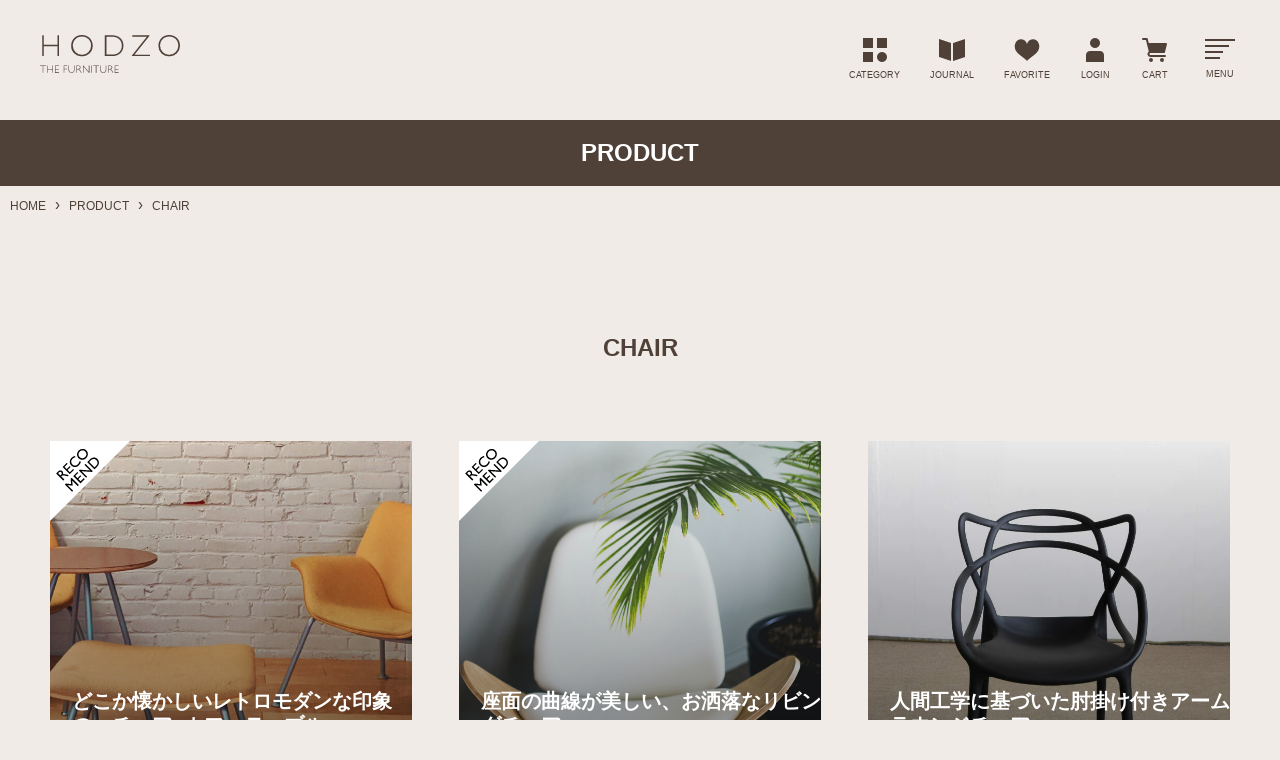

--- FILE ---
content_type: text/html; charset=UTF-8
request_url: https://hodzo.com/product_category/chair/
body_size: 6259
content:
<!DOCTYPE html>
<html lang="ja">
<head>
<meta charset="UTF-8">
<title>CHAIR | プロダクトカテゴリー | HODZO</title>
<meta name="keywords" content="" />
<meta name="viewport" content="width=device-width, initial-scale=1.0, minimum-scale=1.0, maximum-scale=1.0, user-scalable=no">
<link rel="icon" href="https://hodzo.com/sys/img/common/favicon.ico">
<link rel="apple-touch-icon" href="https://hodzo.com/sys/img/common/apple-touch-icon.png" sizes="180x180">
<link rel="stylesheet" href="https://hodzo.com/sys/wp-content/themes/lift/style.css">

<link rel="stylesheet" href="https://hodzo.com/sys/css/lib/swiper-bundle.min.css">
<link rel="stylesheet" href="https://hodzo.com/sys/css/component.css">
<link rel="stylesheet" href="https://hodzo.com/sys/css/the_content.css">
<link rel="stylesheet" href="https://hodzo.com/sys/css/style.css">
<link rel="stylesheet" href="https://hodzo.com/sys/css/top.css">
<link rel="stylesheet" href="https://hodzo.com/sys/css/page.css">
<link rel="stylesheet" href="https://use.typekit.net/ecn8tts.css">

<meta name='robots' content='max-image-preview:large' />
<link rel="alternate" type="application/rss+xml" title="HODZO &raquo; CHAIR プロダクトカテゴリー のフィード" href="https://hodzo.com/product_category/chair/feed/" />
<style id='wp-img-auto-sizes-contain-inline-css' type='text/css'>
img:is([sizes=auto i],[sizes^="auto," i]){contain-intrinsic-size:3000px 1500px}
/*# sourceURL=wp-img-auto-sizes-contain-inline-css */
</style>
<style id='wp-block-library-inline-css' type='text/css'>
:root{--wp-block-synced-color:#7a00df;--wp-block-synced-color--rgb:122,0,223;--wp-bound-block-color:var(--wp-block-synced-color);--wp-editor-canvas-background:#ddd;--wp-admin-theme-color:#007cba;--wp-admin-theme-color--rgb:0,124,186;--wp-admin-theme-color-darker-10:#006ba1;--wp-admin-theme-color-darker-10--rgb:0,107,160.5;--wp-admin-theme-color-darker-20:#005a87;--wp-admin-theme-color-darker-20--rgb:0,90,135;--wp-admin-border-width-focus:2px}@media (min-resolution:192dpi){:root{--wp-admin-border-width-focus:1.5px}}.wp-element-button{cursor:pointer}:root .has-very-light-gray-background-color{background-color:#eee}:root .has-very-dark-gray-background-color{background-color:#313131}:root .has-very-light-gray-color{color:#eee}:root .has-very-dark-gray-color{color:#313131}:root .has-vivid-green-cyan-to-vivid-cyan-blue-gradient-background{background:linear-gradient(135deg,#00d084,#0693e3)}:root .has-purple-crush-gradient-background{background:linear-gradient(135deg,#34e2e4,#4721fb 50%,#ab1dfe)}:root .has-hazy-dawn-gradient-background{background:linear-gradient(135deg,#faaca8,#dad0ec)}:root .has-subdued-olive-gradient-background{background:linear-gradient(135deg,#fafae1,#67a671)}:root .has-atomic-cream-gradient-background{background:linear-gradient(135deg,#fdd79a,#004a59)}:root .has-nightshade-gradient-background{background:linear-gradient(135deg,#330968,#31cdcf)}:root .has-midnight-gradient-background{background:linear-gradient(135deg,#020381,#2874fc)}:root{--wp--preset--font-size--normal:16px;--wp--preset--font-size--huge:42px}.has-regular-font-size{font-size:1em}.has-larger-font-size{font-size:2.625em}.has-normal-font-size{font-size:var(--wp--preset--font-size--normal)}.has-huge-font-size{font-size:var(--wp--preset--font-size--huge)}.has-text-align-center{text-align:center}.has-text-align-left{text-align:left}.has-text-align-right{text-align:right}.has-fit-text{white-space:nowrap!important}#end-resizable-editor-section{display:none}.aligncenter{clear:both}.items-justified-left{justify-content:flex-start}.items-justified-center{justify-content:center}.items-justified-right{justify-content:flex-end}.items-justified-space-between{justify-content:space-between}.screen-reader-text{border:0;clip-path:inset(50%);height:1px;margin:-1px;overflow:hidden;padding:0;position:absolute;width:1px;word-wrap:normal!important}.screen-reader-text:focus{background-color:#ddd;clip-path:none;color:#444;display:block;font-size:1em;height:auto;left:5px;line-height:normal;padding:15px 23px 14px;text-decoration:none;top:5px;width:auto;z-index:100000}html :where(.has-border-color){border-style:solid}html :where([style*=border-top-color]){border-top-style:solid}html :where([style*=border-right-color]){border-right-style:solid}html :where([style*=border-bottom-color]){border-bottom-style:solid}html :where([style*=border-left-color]){border-left-style:solid}html :where([style*=border-width]){border-style:solid}html :where([style*=border-top-width]){border-top-style:solid}html :where([style*=border-right-width]){border-right-style:solid}html :where([style*=border-bottom-width]){border-bottom-style:solid}html :where([style*=border-left-width]){border-left-style:solid}html :where(img[class*=wp-image-]){height:auto;max-width:100%}:where(figure){margin:0 0 1em}html :where(.is-position-sticky){--wp-admin--admin-bar--position-offset:var(--wp-admin--admin-bar--height,0px)}@media screen and (max-width:600px){html :where(.is-position-sticky){--wp-admin--admin-bar--position-offset:0px}}

/*# sourceURL=wp-block-library-inline-css */
</style><style id='global-styles-inline-css' type='text/css'>
:root{--wp--preset--aspect-ratio--square: 1;--wp--preset--aspect-ratio--4-3: 4/3;--wp--preset--aspect-ratio--3-4: 3/4;--wp--preset--aspect-ratio--3-2: 3/2;--wp--preset--aspect-ratio--2-3: 2/3;--wp--preset--aspect-ratio--16-9: 16/9;--wp--preset--aspect-ratio--9-16: 9/16;--wp--preset--color--black: #000;--wp--preset--color--cyan-bluish-gray: #abb8c3;--wp--preset--color--white: #fff;--wp--preset--color--pale-pink: #f78da7;--wp--preset--color--vivid-red: #cf2e2e;--wp--preset--color--luminous-vivid-orange: #ff6900;--wp--preset--color--luminous-vivid-amber: #fcb900;--wp--preset--color--light-green-cyan: #7bdcb5;--wp--preset--color--vivid-green-cyan: #00d084;--wp--preset--color--pale-cyan-blue: #8ed1fc;--wp--preset--color--vivid-cyan-blue: #0693e3;--wp--preset--color--vivid-purple: #9b51e0;--wp--preset--color--original-brown: #504138;--wp--preset--gradient--vivid-cyan-blue-to-vivid-purple: linear-gradient(135deg,rgb(6,147,227) 0%,rgb(155,81,224) 100%);--wp--preset--gradient--light-green-cyan-to-vivid-green-cyan: linear-gradient(135deg,rgb(122,220,180) 0%,rgb(0,208,130) 100%);--wp--preset--gradient--luminous-vivid-amber-to-luminous-vivid-orange: linear-gradient(135deg,rgb(252,185,0) 0%,rgb(255,105,0) 100%);--wp--preset--gradient--luminous-vivid-orange-to-vivid-red: linear-gradient(135deg,rgb(255,105,0) 0%,rgb(207,46,46) 100%);--wp--preset--gradient--very-light-gray-to-cyan-bluish-gray: linear-gradient(135deg,rgb(238,238,238) 0%,rgb(169,184,195) 100%);--wp--preset--gradient--cool-to-warm-spectrum: linear-gradient(135deg,rgb(74,234,220) 0%,rgb(151,120,209) 20%,rgb(207,42,186) 40%,rgb(238,44,130) 60%,rgb(251,105,98) 80%,rgb(254,248,76) 100%);--wp--preset--gradient--blush-light-purple: linear-gradient(135deg,rgb(255,206,236) 0%,rgb(152,150,240) 100%);--wp--preset--gradient--blush-bordeaux: linear-gradient(135deg,rgb(254,205,165) 0%,rgb(254,45,45) 50%,rgb(107,0,62) 100%);--wp--preset--gradient--luminous-dusk: linear-gradient(135deg,rgb(255,203,112) 0%,rgb(199,81,192) 50%,rgb(65,88,208) 100%);--wp--preset--gradient--pale-ocean: linear-gradient(135deg,rgb(255,245,203) 0%,rgb(182,227,212) 50%,rgb(51,167,181) 100%);--wp--preset--gradient--electric-grass: linear-gradient(135deg,rgb(202,248,128) 0%,rgb(113,206,126) 100%);--wp--preset--gradient--midnight: linear-gradient(135deg,rgb(2,3,129) 0%,rgb(40,116,252) 100%);--wp--preset--font-size--small: 13px;--wp--preset--font-size--medium: 20px;--wp--preset--font-size--large: 24px;--wp--preset--font-size--x-large: 36px;--wp--preset--font-size--x-small: 10px;--wp--preset--font-size--regular: 16px;--wp--preset--font-size--huge: 50px;--wp--preset--spacing--20: 0.44rem;--wp--preset--spacing--30: 0.67rem;--wp--preset--spacing--40: 1rem;--wp--preset--spacing--50: 1.5rem;--wp--preset--spacing--60: 2.25rem;--wp--preset--spacing--70: 3.38rem;--wp--preset--spacing--80: 5.06rem;--wp--preset--shadow--natural: 6px 6px 9px rgba(0, 0, 0, 0.2);--wp--preset--shadow--deep: 12px 12px 50px rgba(0, 0, 0, 0.4);--wp--preset--shadow--sharp: 6px 6px 0px rgba(0, 0, 0, 0.2);--wp--preset--shadow--outlined: 6px 6px 0px -3px rgb(255, 255, 255), 6px 6px rgb(0, 0, 0);--wp--preset--shadow--crisp: 6px 6px 0px rgb(0, 0, 0);}:where(.is-layout-flex){gap: 0.5em;}:where(.is-layout-grid){gap: 0.5em;}body .is-layout-flex{display: flex;}.is-layout-flex{flex-wrap: wrap;align-items: center;}.is-layout-flex > :is(*, div){margin: 0;}body .is-layout-grid{display: grid;}.is-layout-grid > :is(*, div){margin: 0;}:where(.wp-block-columns.is-layout-flex){gap: 2em;}:where(.wp-block-columns.is-layout-grid){gap: 2em;}:where(.wp-block-post-template.is-layout-flex){gap: 1.25em;}:where(.wp-block-post-template.is-layout-grid){gap: 1.25em;}.has-black-color{color: var(--wp--preset--color--black) !important;}.has-cyan-bluish-gray-color{color: var(--wp--preset--color--cyan-bluish-gray) !important;}.has-white-color{color: var(--wp--preset--color--white) !important;}.has-pale-pink-color{color: var(--wp--preset--color--pale-pink) !important;}.has-vivid-red-color{color: var(--wp--preset--color--vivid-red) !important;}.has-luminous-vivid-orange-color{color: var(--wp--preset--color--luminous-vivid-orange) !important;}.has-luminous-vivid-amber-color{color: var(--wp--preset--color--luminous-vivid-amber) !important;}.has-light-green-cyan-color{color: var(--wp--preset--color--light-green-cyan) !important;}.has-vivid-green-cyan-color{color: var(--wp--preset--color--vivid-green-cyan) !important;}.has-pale-cyan-blue-color{color: var(--wp--preset--color--pale-cyan-blue) !important;}.has-vivid-cyan-blue-color{color: var(--wp--preset--color--vivid-cyan-blue) !important;}.has-vivid-purple-color{color: var(--wp--preset--color--vivid-purple) !important;}.has-black-background-color{background-color: var(--wp--preset--color--black) !important;}.has-cyan-bluish-gray-background-color{background-color: var(--wp--preset--color--cyan-bluish-gray) !important;}.has-white-background-color{background-color: var(--wp--preset--color--white) !important;}.has-pale-pink-background-color{background-color: var(--wp--preset--color--pale-pink) !important;}.has-vivid-red-background-color{background-color: var(--wp--preset--color--vivid-red) !important;}.has-luminous-vivid-orange-background-color{background-color: var(--wp--preset--color--luminous-vivid-orange) !important;}.has-luminous-vivid-amber-background-color{background-color: var(--wp--preset--color--luminous-vivid-amber) !important;}.has-light-green-cyan-background-color{background-color: var(--wp--preset--color--light-green-cyan) !important;}.has-vivid-green-cyan-background-color{background-color: var(--wp--preset--color--vivid-green-cyan) !important;}.has-pale-cyan-blue-background-color{background-color: var(--wp--preset--color--pale-cyan-blue) !important;}.has-vivid-cyan-blue-background-color{background-color: var(--wp--preset--color--vivid-cyan-blue) !important;}.has-vivid-purple-background-color{background-color: var(--wp--preset--color--vivid-purple) !important;}.has-black-border-color{border-color: var(--wp--preset--color--black) !important;}.has-cyan-bluish-gray-border-color{border-color: var(--wp--preset--color--cyan-bluish-gray) !important;}.has-white-border-color{border-color: var(--wp--preset--color--white) !important;}.has-pale-pink-border-color{border-color: var(--wp--preset--color--pale-pink) !important;}.has-vivid-red-border-color{border-color: var(--wp--preset--color--vivid-red) !important;}.has-luminous-vivid-orange-border-color{border-color: var(--wp--preset--color--luminous-vivid-orange) !important;}.has-luminous-vivid-amber-border-color{border-color: var(--wp--preset--color--luminous-vivid-amber) !important;}.has-light-green-cyan-border-color{border-color: var(--wp--preset--color--light-green-cyan) !important;}.has-vivid-green-cyan-border-color{border-color: var(--wp--preset--color--vivid-green-cyan) !important;}.has-pale-cyan-blue-border-color{border-color: var(--wp--preset--color--pale-cyan-blue) !important;}.has-vivid-cyan-blue-border-color{border-color: var(--wp--preset--color--vivid-cyan-blue) !important;}.has-vivid-purple-border-color{border-color: var(--wp--preset--color--vivid-purple) !important;}.has-vivid-cyan-blue-to-vivid-purple-gradient-background{background: var(--wp--preset--gradient--vivid-cyan-blue-to-vivid-purple) !important;}.has-light-green-cyan-to-vivid-green-cyan-gradient-background{background: var(--wp--preset--gradient--light-green-cyan-to-vivid-green-cyan) !important;}.has-luminous-vivid-amber-to-luminous-vivid-orange-gradient-background{background: var(--wp--preset--gradient--luminous-vivid-amber-to-luminous-vivid-orange) !important;}.has-luminous-vivid-orange-to-vivid-red-gradient-background{background: var(--wp--preset--gradient--luminous-vivid-orange-to-vivid-red) !important;}.has-very-light-gray-to-cyan-bluish-gray-gradient-background{background: var(--wp--preset--gradient--very-light-gray-to-cyan-bluish-gray) !important;}.has-cool-to-warm-spectrum-gradient-background{background: var(--wp--preset--gradient--cool-to-warm-spectrum) !important;}.has-blush-light-purple-gradient-background{background: var(--wp--preset--gradient--blush-light-purple) !important;}.has-blush-bordeaux-gradient-background{background: var(--wp--preset--gradient--blush-bordeaux) !important;}.has-luminous-dusk-gradient-background{background: var(--wp--preset--gradient--luminous-dusk) !important;}.has-pale-ocean-gradient-background{background: var(--wp--preset--gradient--pale-ocean) !important;}.has-electric-grass-gradient-background{background: var(--wp--preset--gradient--electric-grass) !important;}.has-midnight-gradient-background{background: var(--wp--preset--gradient--midnight) !important;}.has-small-font-size{font-size: var(--wp--preset--font-size--small) !important;}.has-medium-font-size{font-size: var(--wp--preset--font-size--medium) !important;}.has-large-font-size{font-size: var(--wp--preset--font-size--large) !important;}.has-x-large-font-size{font-size: var(--wp--preset--font-size--x-large) !important;}
/*# sourceURL=global-styles-inline-css */
</style>

<style id='classic-theme-styles-inline-css' type='text/css'>
/*! This file is auto-generated */
.wp-block-button__link{color:#fff;background-color:#32373c;border-radius:9999px;box-shadow:none;text-decoration:none;padding:calc(.667em + 2px) calc(1.333em + 2px);font-size:1.125em}.wp-block-file__button{background:#32373c;color:#fff;text-decoration:none}
/*# sourceURL=/wp-includes/css/classic-themes.min.css */
</style>
<link rel="https://api.w.org/" href="https://hodzo.com/wp-json/" /><link rel="alternate" title="JSON" type="application/json" href="https://hodzo.com/wp-json/wp/v2/product_category/3" /></head>
<body>

  <header class="header">
    <div class="flex bg_beige">
      <h1 class="logo">
        <a href="https://hodzo.com/">
          <img src="https://hodzo.com/sys/img/common/logo.svg" alt="STORY THE FURNITURE">
        </a>
      </h1>
      <!-- /.logo -->
      <div class="menu">
        <ul class="list pc_only">
          <li>
            <a href="https://hodzo.com/category/">
              <img src="https://hodzo.com/sys/img/common/ico-category.svg" alt="">
              <span>CATEGORY</span>
            </a>
          </li>
          <!-- <li>
            <a href="https://hodzo.com/project/">
              <img src="https://hodzo.com/sys/img/common/ico-project.svg" alt="">
              <span>PROJECT</span>
            </a>
          </li> -->
          <li>
            <a href="https://hodzo.com/journal/">
              <img src="https://hodzo.com/sys/img/common/ico-journal.svg" alt="">
              <span>JOURNAL</span>
            </a>
          </li>
          <li>
            <a href="https://shop.hodzo.com/a/wishlist-hero/wishlist" target="_blank" rel="noopener">
              <img src="https://hodzo.com/sys/img/common/ico-favorite.svg" alt="">
              <span>FAVORITE</span>
            </a>
          </li>
          <li>
            <a href="https://shop.hodzo.com/account/login" target="_blank" rel="noopener">
              <img src="https://hodzo.com/sys/img/common/ico-login.svg" alt="">
              <span>LOGIN</span>
            </a>
          </li>
          <li>
            <a href="https://shop.hodzo.com/cart" target="_blank" rel="noopener">
              <img src="https://hodzo.com/sys/img/common/ico-cart.svg" alt="">
              <span>CART</span>
            </a>
          </li>
        </ul>
        <!-- /.menu -->
      </div>
      <!-- /.menu -->
    </div>
    <!-- /.flex -->

    <div class="nav_btn">
      <span></span>
      <span></span>
      <span></span>
      <span></span>
    </div>
    <!-- /.nav_btn -->

    <nav class="nav bg_beige">
      <div class="scroll">
        <div class="nav_box main_width">
          <ul class="category_list">
            <li>
              <a href="https://hodzo.com/product_category/chair/">
                <img src="https://hodzo.com/sys/img/top/ico-chair-b.svg" alt="">
                <div class="txt_box">
                  <p class="en">CHAIR</p>
                  <span class="ja">椅子</span>
                </div>
              </a>
            </li>
            <li>
              <a href="https://hodzo.com/product_category/sofa/">
                <img src="https://hodzo.com/sys/img/top/ico-sofa-b.svg" alt="">
                <div class="txt_box">
                  <p class="en">SOFA</p>
                  <span class="ja">ソファ</span>
                </div>
              </a>
            </li>
            <li>
              <a href="https://hodzo.com/product_category/table/">
                <img src="https://hodzo.com/sys/img/top/ico-table-b.svg" alt="">
                <div class="txt_box">
                  <p class="en">TABLE</p>
                  <span class="ja">テーブル</span>
                </div>
              </a>
            </li>
            <li>
              <a href="https://hodzo.com/product_category/shelf/">
                <img src="https://hodzo.com/sys/img/top/ico-shelf-b.svg" alt="">
                <div class="txt_box">
                  <p class="en">SHELF</p>
                  <span class="ja">収納棚</span>
                </div>
              </a>
            </li>
            <!-- <li>
              <a href="https://hodzo.com/product_category/counter/">
                <img src="https://hodzo.com/sys/img/top/ico-chair-b.svg" alt="">
                <div class="txt_box">
                  <p class="en">COUNTER</p>
                  <span class="ja">カウンター</span>
                </div>
              </a>
            </li>
            <li>
              <a href="https://hodzo.com/product_category/other/">
                <img src="https://hodzo.com/sys/img/top/ico-chair-b.svg" alt="">
                <div class="txt_box">
                  <p class="en">OTHER</p>
                  <span class="ja">雑貨・その他</span>
                </div>
              </a>
            </li> -->
          </ul>
          <!-- /.category_list -->
          <ul class="menu_list">
            <!-- <li class="hover_border">
              <a href="https://hodzo.com/about/">ブランドについて</a>
            </li> -->
            <li class="hover_border">
              <a href="https://hodzo.com/information/">お知らせ</a>
            </li>
            <li class="hover_border">
              <a href="https://hodzo.com/guide/">ご利用ガイド</a>
            </li>
            <li class="hover_border">
              <a href="https://hodzo.com/contact/">お問い合わせ</a>
            </li>
          </ul>
          <!-- /.menu_list -->
        </div>
        <!-- /.nav_box -->
      </div>
    </nav>
  </header>
  <!-- /.header -->

  <main>

    <section class="page_base_block page_news_block top_news_block">
      <div class="page_main_visual">
        <h1 class="main_ttl">PRODUCT</h1>
      </div>
      <!-- /.page_main_visual -->

      <div class="bread_crumb_block" ><div class="container" ><div class="row" ><ol class="bread_crumb" vocab="https://schema.org/" typeof="BreadcrumbList"><li class="breadcrumb__item" property="itemListElement" typeof="ListItem"><a href="https://hodzo.com/" property="item" typeof="WebPage"><span class="icon-home" property="name">HOME</span></a><meta property="position" content="1" /></li><li class="breadcrumb__item" property="itemListElement" typeof="ListItem"><a href="https://hodzo.com/product/" property="item" typeof="WebPage"><span property="name">PRODUCT</span></a><meta property="position" content="2" /></li><li class="breadcrumb__item" property="itemListElement" typeof="ListItem"><span property="name">CHAIR</span><meta property="position" content="3" /></li></ol></div></div></div>
      <div class="item_block">
      <div class="main_width">

        <p class="small_ttl">
          CHAIR        </p>

      <ul class="item_list">
                                <li class="item_box small reco">
                  <a href="https://hodzo.com/product/%e3%82%bf%e3%82%a4%e3%83%88%e3%83%ab%e3%82%bf%e3%82%a4%e3%83%88%e3%83%ab%e3%82%bf%e3%82%a4%e3%83%88%e3%83%ab%e3%82%bf%e3%82%a4%e3%83%88%e3%83%ab%e3%82%bf%e3%82%a4%e3%83%88%e3%83%ab%e3%82%bf%e3%82%a4/">
            <div class="img">
                          <img width="700" height="816" src="https://hodzo.com/sys/wp-content/uploads/2023/11/item-big-img02-700x816.jpg" class="attachment-thumbnail700816 size-thumbnail700816 wp-post-image" alt="" decoding="async" fetchpriority="high" />                        </div>
            <div class="txt_box">
              <h2 class="ttl">どこか懐かしいレトロモダンな印象の、チェア+カフェテーブル。</h2>
              <div class="info">
                                  <p class="name">ラウンジチェア＋カフェテーブルセット</p>
                                                  <p class="price">80,000 〜</p>
                              </div>
              <!-- /.info -->
              <p class="category chair">CHAIR</p>
            </div>
            <!-- /.txt_box -->
          </a>
        </li>
                                <li class="item_box small reco">
                  <a href="https://hodzo.com/product/%e3%82%bf%e3%82%a4%e3%83%88%e3%83%ab%e3%82%bf%e3%82%a4%e3%83%88%e3%83%ab%e3%82%bf%e3%82%a4%e3%83%88%e3%83%ab%e3%82%bf%e3%82%a4%e3%83%88%e3%83%ab-6/">
            <div class="img">
                          <img width="700" height="816" src="https://hodzo.com/sys/wp-content/uploads/2023/11/item-small-img01.jpg" class="attachment-thumbnail700816 size-thumbnail700816 wp-post-image" alt="" decoding="async" srcset="https://hodzo.com/sys/wp-content/uploads/2023/11/item-small-img01.jpg 720w, https://hodzo.com/sys/wp-content/uploads/2023/11/item-small-img01-257x300.jpg 257w" sizes="(max-width: 700px) 100vw, 700px" />                        </div>
            <div class="txt_box">
              <h2 class="ttl">座面の曲線が美しい、お洒落なリビングチェア。</h2>
              <div class="info">
                                  <p class="name">ミッドセンチュリー風リビングチェア</p>
                                                  <p class="price">75,000 〜</p>
                              </div>
              <!-- /.info -->
              <p class="category chair">CHAIR</p>
            </div>
            <!-- /.txt_box -->
          </a>
        </li>
                                <li class="item_box small normal">
                  <a href="https://hodzo.com/product/%e3%82%bf%e3%82%a4%e3%83%88%e3%83%ab%e3%82%bf%e3%82%a4%e3%83%88%e3%83%ab%e3%82%bf%e3%82%a4%e3%83%88%e3%83%ab%e3%82%bf%e3%82%a4%e3%83%88%e3%83%ab-4/">
            <div class="img">
                          <img width="700" height="816" src="https://hodzo.com/sys/wp-content/uploads/2023/11/chair-4-700x816.jpg" class="attachment-thumbnail700816 size-thumbnail700816 wp-post-image" alt="" decoding="async" />                        </div>
            <div class="txt_box">
              <h2 class="ttl">人間工学に基づいた肘掛け付きアームラウンジチェア。</h2>
              <div class="info">
                                  <p class="name">プラスチック一体成形ラウンジチェア</p>
                                                  <p class="price">40,000 〜</p>
                              </div>
              <!-- /.info -->
              <p class="category chair">CHAIR</p>
            </div>
            <!-- /.txt_box -->
          </a>
        </li>
                </ul>

    </div>
    <!-- /.main_width -->
    </div>
</section>
<!-- /.page_base_block -->
</main>

<footer class="footer">
  <div class="main_width">

    <div class="logo">
      <img src="https://hodzo.com/sys/img/common/logo.svg" alt="">
    </div>
    <!-- /.logo -->

    <!-- <ul class="sns_btn_box">
      <li>
        <a href="">
          <img src="https://hodzo.com/sys/img/common/btn-insta.svg" alt="Instagram">
        </a>
      </li>
      <li>
        <a href="">
          <img src="https://hodzo.com/sys/img/common/btn-fb.svg" alt="FaceBook">
        </a>
      </li>
      <li>
        <a href="">
          <img src="https://hodzo.com/sys/img/common/btn-pinterest.svg" alt="Pinterest">
        </a>
      </li>
      <li>
        <a href="">
          <img src="https://hodzo.com/sys/img/common/btn-youtube.svg" alt="YouTube">
        </a>
      </li>
    </ul> -->
    <!-- /.sns_btn_box -->

    <ul class="nav pc_only">
      <!-- <li>
        <a href="https://hodzo.com/about/">ブランドについて</a>
      </li> -->
      <li>
        <a href="https://hodzo.com/information/">お知らせ</a>
      </li>
      <li>
        <a href="https://hodzo.com/guide/">ご利用ガイド</a>
      </li>
      <li>
        <a href="https://hodzo.com/terms-of-sale/">特定商取引法に基づく表記</a>
      </li>
      <li>
        <a href="https://hodzo.com/contact/">お問い合わせ</a>
      </li>
      <li>
        <a href="https://hodzo.com/privacy/">プライバシーポリシー</a>
      </li>
    </ul>
    <!-- /.nav pc_only -->

    <div class="sp_only">
      <ul class="nav">
        <!-- <li>
          <a href="https://hodzo.com/about/">ブランドについて</a>
        </li> -->
        <li>
          <a href="https://hodzo.com/information/">お知らせ</a>
        </li>
      </ul>
      <!-- /.nav -->
      <ul class="nav sp_only">
        <li>
          <a href="https://hodzo.com/guide/">ご利用ガイド</a>
        </li>
        <li>
          <a href="https://hodzo.com/terms-of-sale/">特定商取引法に基づく表記</a>
        </li>
      </ul>
      <!-- /.nav -->
      <ul class="nav sp_only">
        <li>
          <a href="https://hodzo.com/contact/">お問い合わせ</a>
        </li>
        <li>
          <a href="https://hodzo.com/privacy/">プライバシーポリシー</a>
        </li>
      </ul>
      <!-- /.nav -->
    </div>
    <!-- /.sp_only -->

    <p class="copy">&copy; HODZO. All Rights Reserved.</p>

    <div class="top_btn">
      <a href="#">
        <img src="https://hodzo.com/sys/img/common/btn-top.svg" alt="">
      </a>
    </div>
    <!-- /.top_btn -->
  </div>
  <!-- /.main_width -->
</footer>
<!-- /.footer -->

<script type="speculationrules">
{"prefetch":[{"source":"document","where":{"and":[{"href_matches":"/*"},{"not":{"href_matches":["/sys/wp-*.php","/sys/wp-admin/*","/sys/wp-content/uploads/*","/sys/wp-content/*","/sys/wp-content/plugins/*","/sys/wp-content/themes/lift/*","/*\\?(.+)"]}},{"not":{"selector_matches":"a[rel~=\"nofollow\"]"}},{"not":{"selector_matches":".no-prefetch, .no-prefetch a"}}]},"eagerness":"conservative"}]}
</script>
<script type="text/javascript" src="https://ajax.googleapis.com/ajax/libs/jquery/1.12.4/jquery.min.js"></script>
<script src="https://ajaxzip3.github.io/ajaxzip3.js"></script>
<script src="https://cdn.jsdelivr.net/clipboard.js/1.5.13/clipboard.min.js"></script>
<script src="https://hodzo.com/sys/js/lib/swiper-bundle.min.js"></script>
<script src="https://hodzo.com/sys/js/lib/ofi.min.js"></script>
<script src="https://hodzo.com/sys/js/function.js"></script>
<!--[if lt IE 9]>
<script src="https://oss.maxcdn.com/html5shiv/3.7.2/html5shiv.min.js"></script>;
<script src="https://oss.maxcdn.com/respond/1.4.2/respond.min.js"></script>;
<![endif]-->
</body>
</html>


--- FILE ---
content_type: text/css
request_url: https://hodzo.com/sys/wp-content/themes/lift/style.css
body_size: 10
content:
@charset "UTF-8";
/*
Theme Name: LIFT
Description: LIFT Original Theme
Theme URI: 
Version: 1.0
*/


--- FILE ---
content_type: text/css
request_url: https://hodzo.com/sys/css/component.css
body_size: 866
content:
/********************************************/
/*layout Base */
/********************************************/
/***************************/
/**Color */
/***************************/
/***************************/
/**bg */
/***************************/
.bg_beige {
  background-color: #f0ebe6;
}

.bg_white {
  background-color: #fff;
}

/********************************************/
/* ttl */
/********************************************/
.sec_ttl {
  display: flex;
  flex-direction: column;
  display: flex;
  align-items: center;
  margin-bottom: 50px;
}
.sec_ttl img {
  width: 40px;
}
.sec_ttl span {
  font-family: "gill-sans-nova", sans-serif;
  font-weight: 300;
  font-style: normal;
  letter-spacing: 0.1em;
  font-size: 3rem;
  margin-top: 0.5em;
}

/********************************************/
/* btn */
/********************************************/
.arrow_btn a, .arrow_btn button {
  position: relative;
  display: block;
  width: 100%;
  max-width: 200px;
  margin: auto;
  padding: 1em 2em;
  text-align: center;
  background-color: #504138;
  color: #fff;
  border-radius: 50px;
  font-weight: bold;
  transition: all 0.3s;
}
.arrow_btn a:after, .arrow_btn button:after {
  content: "";
  position: absolute;
  top: 40%;
  right: 2px;
  display: inline-block;
  width: 8px;
  height: 8px;
  margin: 0 10px;
  border-top: 2px solid #fff;
  border-right: 2px solid #fff;
  transform: rotate(45deg);
}
.arrow_btn a:hover, .arrow_btn button:hover {
  opacity: 0.7;
}

/********************************************/
/* hover */
/********************************************/
.hover_border a {
  position: relative;
}
.hover_border a:after {
  position: absolute;
  bottom: -4px;
  left: 0;
  content: "";
  width: 100%;
  height: 2px;
  background: #504138;
  transform: scale(0, 1);
  transform-origin: left top;
  transition: all 0.3s;
}
.hover_border a:hover::after {
  transform: scale(1, 1);
}

/********************************************/
/*category_block */
/********************************************/
.category_block {
  padding: 40px 0 0;
}
.category_block .list {
  display: flex;
  justify-content: center;
}
.category_block .list li:not(:last-child) {
  margin-right: 6%;
}
.category_block .list li a {
  display: flex;
  align-items: center;
  transition: all 0.3s;
}
.category_block .list li a img {
  width: 30px;
  margin-right: 10px;
}
.category_block .list li a .txt_box {
  font-size: 2rem;
}
.category_block .list li a .txt_box .en {
  font-family: "gill-sans-nova", sans-serif;
  font-weight: 300;
  font-style: normal;
  font-size: inherit;
  margin-bottom: -0.2em;
}
.category_block .list li a .txt_box .ja {
  font-size: 0.6em;
  color: #000;
}
.category_block .list li a:hover {
  opacity: 0.7;
}

/*=============================================*/
/*media query    tablet_mini */
/*=============================================*/
@media screen and (max-width: 768px) {
  /********************************************/
  /* ttl */
  /********************************************/
  .sec_ttl {
    margin-bottom: 30px;
  }
  /********************************************/
  /*category_block */
  /********************************************/
  .category_block .list {
    display: flex;
    flex-wrap: wrap;
    max-width: 400px;
    margin: auto;
  }
  .category_block .list li {
    width: 47.5%;
    margin-bottom: 20px;
  }
  .category_block .list li:not(:last-child) {
    margin-right: 0;
  }
  .category_block .list li:not(:nth-child(2n)) {
    margin-right: 5%;
  }
}

--- FILE ---
content_type: text/css
request_url: https://hodzo.com/sys/css/the_content.css
body_size: 1217
content:
/********************************************/
/*Block Editor*/
/********************************************/
.the_content {
  padding-bottom: 70px;
}

.the_content h2 {
  margin-bottom: 1.3em;
  font-size: 1.8rem;
  font-weight: bold;
  line-height: 1.5;
}
.the_content h3 {
  margin-bottom: 1.3em;
  font-size: 1.7rem;
  font-weight: bold;
  line-height: 1.6;
}
.the_content h4 {
  margin-bottom: 1.3em;
  font-size: 1.6rem;
  font-weight: bold;
  line-height: 1.6;
}
.the_content h5 {
  margin-bottom: 1.3em;
  line-height: 1.4;
  font-size: 1.5rem;
  font-weight: bold;
}
.the_content h6 {
  margin-bottom: 1.3em;
  line-height: 1.4;
  font-size: 1.5rem;
  font-weight: bold;
}

.the_content a, .the_content b, .the_content dd, .the_content dt, .the_content li, .the_content p, .the_content span, .the_content td, .the_content th {
  font-size: 1.5rem;
  line-height: 2;
}
.the_content p {
  margin-bottom: 1.5em;
}
.the_content p a {
  text-decoration: underline;
  text-underline-offset: 0.15em;
  transition: all 0.3s;
}
.the_content p a:hover {
  opacity: 0.7;
}
.the_content a {
  word-break: break-all;
  text-decoration: underline;
}
.the_content a.wp-block-button__link {
  text-decoration: none;
}
.the_content a:hover {
  text-decoration: none;
}
.the_content img {
  margin: 40px 0;
}
.the_content strong {
  font-size: 1.5rem;
  font-weight: bold;
}
.the_content small {
  font-size: 1.3rem;
  line-height: 2;
}

.the_content .has-x-small-font-size {
  font-size: 1rem;
}
.the_content .has-small-font-size {
  font-size: 1.3rem;
}
.the_content .has-regular-font-size {
  font-size: 1.5rem;
}
.the_content .has-large-font-size {
  font-size: 2.4rem;
}
.the_content .has-x-large-font-size {
  font-size: 3.6rem;
}
.the_content .has-huge-font-size {
  font-size: 5rem;
}

.the_content ul, .the_content ol {
  margin-bottom: 30px;
  padding-left: 0;
}
.the_content ul li, .the_content ol li {
  margin-bottom: 0.7em;
  text-align: left;
}
.the_content ul li {
  position: relative;
  margin-bottom: 0.7em;
  padding-left: 1.2em;
}
.the_content ul li:before {
  position: absolute;
  top: 0;
  right: auto;
  bottom: 0;
  left: 0;
  margin: auto;
  content: "";
  width: 0.4em;
  height: 0.4em;
  margin: auto;
  background-color: #504138;
  border-radius: 100px;
  line-height: 0.4em;
}
.the_content ol {
  counter-reset: item;
  list-style-type: none;
}
.the_content ol ol {
  padding-left: 15px;
}
.the_content ol li {
  text-indent: -1.3em;
  padding-left: 1.3em;
}
.the_content ol li:before {
  counter-increment: item;
  content: counter(item) ".";
  color: #504138;
  font-weight: bold;
}

.the_content table {
  width: 100%;
  margin: 40px 0;
}
.the_content table th,
.the_content table td {
  padding: 0.7em;
  border: solid 1px #ccc;
  text-align: left;
}
.the_content table th {
  font-weight: bold;
  border-bottom: solid 3px #ccc;
}
.the_content .wp-block-table.is-style-stripes {
  border-bottom: none;
}
.the_content .wp-block-table.is-style-stripes th {
  border-bottom: solid 3px #b7b7b7;
}
.the_content .wp-block-table.is-style-stripes tfoot {
  border-top: solid 3px #b7b7b7;
}
.the_content .wp-block-table.is-style-stripes tbody tr:nth-child(odd) {
  background-color: transparent;
}
.the_content blockquote {
  margin-bottom: 40px;
  padding: 1.5em 2em;
  background: transparent;
  font-size: 1.5rem;
  line-height: 2;
  color: #504138;
  border: 5px solid #b7b7b7;
}
.the_content blockquote p:last-child {
  margin-bottom: 0;
}
.the_content .wp-block-buttons {
  margin: 40px auto;
}

.the_content .wp-block-gallery {
  margin: 40px 0;
}
.the_content figure figcaption {
  text-align: left;
  font-size: 1.5rem;
}
.the_content .wp-block-image {
  margin: 60px 0;
}
.the_content .wp-block-image .alignleft {
  float: none;
  margin-right: auto;
}
.the_content .wp-block-image .alignright {
  float: none;
  margin-left: auto;
}
.the_content .wp-block-media-text {
  margin: 40px auto;
}
.the_content .wp-block-columns {
  margin: 0 auto 60px;
  justify-content: space-between;
}
.the_content .wp-block-columns .wp-block-image {
  margin: 0;
}
.the_content .wp-block-columns p {
  margin-top: 0;
}

.the_content div:not(.blogcard) .content_iframe,
.the_content > .content_iframe {
  position: relative;
  width: 100%;
  margin: 30px auto;
  padding-top: 56.25%;
}
.the_content div:not(.blogcard) .content_iframe iframe,
.the_content > .content_iframe iframe {
  position: absolute;
  top: 0;
  right: 0;
  width: 100%;
  height: 100%;
}
.the_content .blogcard .content_iframe iframe {
  width: 100%;
}

.the_content .blocks-gallery-item {
  padding-left: 0;
}
.the_content .blocks-gallery-item:before {
  content: none;
}

@media screen and (max-width: 767px) {
  /********************************************/
  /*Block Editor*/
  /********************************************/
  .the_content a, .the_content b, .the_content dd, .the_content dt, .the_content li, .the_content p, .the_content span, .the_content td, .the_content th {
    font-size: 1.3rem;
  }
  .the_content p small {
    font-size: 1.2rem;
  }
  .the_content blockquote {
    font-size: 1.3rem;
  }
  .the_content .has-x-small-font-size {
    font-size: 1rem;
  }
  .the_content .has-small-font-size {
    font-size: 1.2rem;
  }
  .the_content .has-regular-font-size {
    font-size: 1.3rem;
  }
  .the_content .has-large-font-size {
    font-size: 2rem;
  }
  .the_content .has-x-large-font-size {
    font-size: 3rem;
  }
  .the_content .has-huge-font-size {
    font-size: 4rem;
  }
  .the_content .alignright,
  .the_content .alignleft {
    max-width: 48%;
  }
}
.the_content .has-original-brown-color {
  color: #504138;
}
.the_content .has-original-brown-background-color {
  background-color: #504138;
}

--- FILE ---
content_type: text/css
request_url: https://hodzo.com/sys/css/style.css
body_size: 2763
content:
@charset "UTF-8";
/*=============================================*/
/*Font import */
/*=============================================*/
@import url(https://use.fontawesome.com/releases/v5.10.2/css/all.css);
/*=============================================*/
/*Reset CSS*/
/*=============================================*/
article, aside, aside, canvas, details, figcaption, figure, footer, header, hgroup, menu, nav, section, summary, main {
  display: block;
}

blockquote, body, dd, div, dl, dt, fieldset, figure, form, h1, h2, h3, h4, h5, h6, input, li, ol, p, pre, td, textarea, th, ul {
  margin: 0;
  padding: 0;
  font-weight: normal;
}

table {
  border-collapse: collapse;
  border-spacing: 0;
}

li {
  list-style: none;
}

a,
a:link {
  text-decoration: none;
}

img {
  max-width: 100%;
  height: auto;
  border: 0;
  height: auto;
  vertical-align: bottom;
  backface-visibility: hidden;
  -webkit-backface-visibility: hidden;
}

button, input, select, textarea {
  margin: 0;
  padding: 0;
  background: none;
  border: none;
  border-radius: 0;
  outline: none;
  -webkit-appearance: none;
  -moz-appearance: none;
  appearance: none;
}

select::-ms-expand {
  display: none;
}

input[type="radio"]::-ms-check,
input[type="checkbox"]::-ms-check {
  display: none;
}

i {
  font-style: normal;
}

textarea {
  resize: none;
  font-family: sans-serif;
}

* {
  box-sizing: border-box;
}

/*=============================================*/
/*Common Base*/
/*=============================================*/
html {
  font-size: 62.5%;
  overflow: auto;
}

body {
  margin: auto;
  width: auto;
  font-family: "Yu Gothic Medium", "游ゴシック Medium", YuGothic, "游ゴシック体", "ヒラギノ角ゴ Pro W3", "メイリオ", sans-serif;
  overflow-x: hidden;
  word-wrap: break-word;
  overflow-wrap: break-word;
  background-color: #f0ebe6;
}

a, b, dd, dt, li, p, span, td, th {
  font-size: 1.5rem;
  line-height: 1.2;
  color: #504138;
}

h1, h2, h3, h4, h5, h6 {
  color: #504138;
}

@media screen and (max-width: 767px) {
  .pc_only {
    display: none !important;
  }
}

@media print, screen and (min-width: 768px) {
  .sp_only {
    display: none !important;
  }
}

.center {
  margin: auto;
  text-align: center;
  line-height: 180%;
}

.clearfix::after {
  content: "";
  display: block;
  clear: both;
}

.flex_wrap {
  display: -ms-flexbox;
  display: -webkit-box;
  display: -webkit-flex;
  display: flex;
  -ms-flex-wrap: wrap;
  -webkit-flex-wrap: wrap;
  flex-wrap: wrap;
}

.flex_wrap.column_ver3 .item {
  width: calc((100% / 3) - 2.7%);
  margin-bottom: 50px;
}

.flex_wrap.column_ver3 .item:not(:nth-child(3n)) {
  margin-right: 4%;
}

.flex_wrap.column_ver4 .item {
  width: calc((100% / 4) - 15px);
  margin-bottom: 35px;
}

.flex_wrap.column_ver4 .item:not(:nth-child(4n)) {
  margin-right: 20px;
}

/*=============================================*/
/*  layout  Base                        */
/*=============================================*/
.main_width {
  width: calc(100% - 60px);
  max-width: 1180px;
  margin: auto;
}

.main_width.size800 {
  max-width: 800px;
}

section {
  padding: 80px 0;
}

/*=============================================*/
/*  layout                               */
/*=============================================*/
/********************************************/
/*header */
/********************************************/
.header .flex {
  position: fixed;
  top: 0;
  left: 0;
  right: 0;
  width: 100%;
  z-index: 999;
  padding: 35px 80px 35px 40px;
  display: -ms-flexbox;
  display: -webkit-box;
  display: -webkit-flex;
  display: flex;
  -webkit-box-pack: justify;
  -ms-flex-pack: justify;
  justify-content: space-between;
}

.header .flex .logo {
  width: 150px;
  padding-right: 10px;
}

.header .flex .menu {
  display: -ms-flexbox;
  display: -webkit-box;
  display: -webkit-flex;
  display: flex;
}

.header .flex .menu .list {
  display: -ms-flexbox;
  display: -webkit-box;
  display: -webkit-flex;
  display: flex;
}

.header .flex .menu .list li {
  margin-right: 30px;
}

.header .flex .menu .list li a {
  display: -ms-flexbox;
  display: -webkit-box;
  display: -webkit-flex;
  display: flex;
  -webkit-box-orient: vertical;
  -webkit-box-direction: normal;
  flex-direction: column;
  display: -ms-flexbox;
  display: -webkit-box;
  display: -webkit-flex;
  display: flex;
  -webkit-box-align: center;
  -ms-flex-align: center;
  align-items: center;
  -webkit-transition: all 0.3s;
  transition: all 0.3s;
}

.header .flex .menu .list li a img {
  width: 30px;
  height: auto;
}

.header .flex .menu .list li a span {
  margin-top: .5em;
  font-size: .9rem;
}

.header .flex .menu .list li a:hover {
  opacity: .7;
}

.header .nav_btn {
  position: fixed;
  right: 45px;
  top: 35px;
  cursor: pointer;
  width: 30px;
  height: 30px;
  z-index: 9999;
}

.header .nav_btn span {
  display: inline-block;
  position: absolute;
  top: 2px;
  bottom: nill;
  left: 0;
  height: 2px;
  -webkit-transition: all 0.3s;
  transition: all 0.3s;
  background-color: #504138;
}

.header .nav_btn span:nth-of-type(1) {
  top: 4px;
  width: 100%;
}

.header .nav_btn span:nth-of-type(2) {
  top: 10px;
  width: 80%;
}

.header .nav_btn span:nth-of-type(3) {
  top: 16px;
  width: 60%;
}

.header .nav_btn span:nth-of-type(4) {
  top: 22px;
  width: 50%;
}

.header .nav_btn span:nth-of-type(4):after {
  content: "MENU";
  position: absolute;
  top: 12px;
  left: 1px;
  color: #504138;
  font-size: .9rem;
  text-transform: uppercase;
}

.header .nav_btn.active span:nth-of-type(1) {
  top: 9px;
  transform: translateY(6px) rotate(-45deg);
}

.header .nav_btn.active span:nth-of-type(2) {
  opacity: 0;
}

.header .nav_btn.active span:nth-of-type(3) {
  opacity: 0;
}

.header .nav_btn.active span:nth-of-type(4) {
  top: 21px;
  transform: translateY(-6px) rotate(45deg);
  width: 100%;
}

.header .nav_btn.active span:nth-of-type(4):after {
  content: "CLOSE";
  transform: translateY(0) rotate(-45deg);
  top: 13px;
  left: 17px;
}

.header .nav {
  position: fixed;
  top: 0;
  width: 100%;
  height: 100vh;
  z-index: -1;
  opacity: 0;
  -webkit-transition: all 0.3s;
  transition: all 0.3s;
}

.header .nav.panel_active {
  opacity: 1;
  z-index: 9998;
}

.header .nav .scroll {
  position: fixed;
  z-index: 9998;
  width: 100%;
  height: 100vh;
  overflow: auto;
  -webkit-overflow-scrolling: touch;
}

.header .nav .scroll .nav_box {
  display: -ms-flexbox;
  display: -webkit-box;
  display: -webkit-flex;
  display: flex;
  -webkit-box-pack: center;
  -ms-flex-pack: center;
  justify-content: center;
  -webkit-box-align: center;
  -ms-flex-align: center;
  align-items: center;
  position: absolute;
  top: 50%;
  left: 50%;
  transform: translate(-50%, -50%);
  -webkit-transform: translate(-50%, -50%);
  -ms-transform: translate(-50%, -50%);
}

.header .nav .nav_box .category_list {
  width: 50%;
  display: -ms-flexbox;
  display: -webkit-box;
  display: -webkit-flex;
  display: flex;
  -ms-flex-wrap: wrap;
  -webkit-flex-wrap: wrap;
  flex-wrap: wrap;
  border-right: 1px solid #bcb7b3;
}

.header .nav .nav_box .category_list li {
  width: calc((100% / 2) - 50px);
  margin-bottom: 100px;
  margin-right: 50px;
}

.header .nav .nav_box .category_list li:nth-child(5), .header .nav .nav_box .category_list li:nth-child(6) {
  margin-bottom: 0;
}

.header .nav .nav_box .category_list li a {
  display: -ms-flexbox;
  display: -webkit-box;
  display: -webkit-flex;
  display: flex;
  -webkit-box-align: center;
  -ms-flex-align: center;
  align-items: center;
  -webkit-transition: all 0.3s;
  transition: all 0.3s;
}

.header .nav .nav_box .category_list li a img {
  width: 25%;
  margin-right: 10px;
}

.header .nav .nav_box .category_list li a .txt_box {
  font-size: clamp(2rem, 2vw, 3rem);
}

.header .nav .nav_box .category_list li a .txt_box .en {
  font-family: "gill-sans-nova", sans-serif;
  font-weight: 300;
  font-style: normal;
  font-size: inherit;
  margin-bottom: -.2em;
}

.header .nav .nav_box .category_list li a .txt_box .ja {
  font-size: .6em;
  color: #000;
}

.header .nav .nav_box .category_list li a:hover {
  opacity: .7;
}

.header .nav .nav_box .menu_list {
  width: 50%;
  padding-left: 50px;
}

.header .nav .nav_box .menu_list li {
  font-size: clamp(1.6rem, 2vw, 2rem);
}

.header .nav .nav_box .menu_list li:not(:last-child) {
  margin-bottom: 2em;
}

.header .nav .nav_box .menu_list li a {
  font-size: inherit;
  font-weight: bold;
}

/********************************************/
/* footer */
/********************************************/
.footer {
  padding: 120px 0 20px;
}

.footer .logo {
  width: 170px;
  margin: 0 auto 50px;
}

.footer .sns_btn_box {
  display: -ms-flexbox;
  display: -webkit-box;
  display: -webkit-flex;
  display: flex;
  -webkit-box-pack: center;
  -ms-flex-pack: center;
  justify-content: center;
  -webkit-box-align: center;
  -ms-flex-align: center;
  align-items: center;
  margin-bottom: 50px;
}

.footer .sns_btn_box li:not(:last-child) {
  margin-right: 40px;
}

.footer .sns_btn_box li a {
  -webkit-transition: all 0.3s;
  transition: all 0.3s;
}

.footer .sns_btn_box li a img {
  width: 24px;
}

.footer .sns_btn_box li a:hover {
  opacity: .7;
}

.footer .nav {
  display: -ms-flexbox;
  display: -webkit-box;
  display: -webkit-flex;
  display: flex;
  -ms-flex-wrap: wrap;
  -webkit-flex-wrap: wrap;
  flex-wrap: wrap;
  display: -ms-flexbox;
  display: -webkit-box;
  display: -webkit-flex;
  display: flex;
  -webkit-box-pack: center;
  -ms-flex-pack: center;
  justify-content: center;
  margin-bottom: 50px;
}

.footer .nav li {
  padding: 0 1em;
  margin-bottom: 1em;
}

.footer .nav li a {
  display: block;
  font-size: 1.3rem;
  color: #000;
}

.footer .nav li a:hover {
  text-decoration: underline;
}

.footer .nav li + li {
  border-left: 1px solid #000;
}

.footer .copy {
  text-align: center;
  font-size: 1.3rem;
  color: #000;
}

.footer {
  position: relative;
}

.footer .top_btn {
  position: absolute;
  right: 0;
  bottom: 0;
  margin-left: auto;
}

.footer .top_btn a {
  display: block;
  background-color: #504138;
  padding: calc(35px - 20px);
  -webkit-transition: all 0.3s;
  transition: all 0.3s;
}

.footer .top_btn a img {
  width: 20px;
  height: auto;
}

.footer .top_btn a:hover {
  opacity: .7;
}

/*=============================================*/
/*media query    Tablet */
/*=============================================*/
/*=============================================*/
/*media query    Tablet ipad 5.7inch */
/*=============================================*/
@media screen and (max-width: 768px) {
  /*=============================================*/
  /*Common Base*/
  /*=============================================*/
  .flex_wrap {
    display: block;
  }
  .flex_wrap.column_ver3 .item, .flex_wrap.column_ver4 .item {
    width: 100%;
    margin-bottom: 50px;
  }
  .flex_wrap.column_ver3 .item:not(:nth-child(3n)), .flex_wrap.column_ver4 .item:not(:nth-child(3n)) {
    margin-right: 0;
  }
  /********************************************/
  /*header */
  /********************************************/
  .header .flex {
    padding: 15px 20px;
  }
  .header .flex .logo {
    width: 130px;
  }
  .header .nav_btn {
    right: 20px;
    top: 10px;
  }
  .header .nav .scroll .nav_box {
    display: block;
    position: static;
    transform: none;
    margin-top: 150px;
  }
  .header .nav .nav_box .category_list {
    display: -ms-flexbox;
    display: -webkit-box;
    display: -webkit-flex;
    display: flex;
    -webkit-box-pack: center;
    -ms-flex-pack: center;
    justify-content: center;
    width: 100%;
    border-right: none;
    border-bottom: 1px solid #bcb7b3;
    padding-bottom: 50px;
  }
  .header .nav .nav_box .category_list li {
    width: calc((100% / 2) - 25px);
    margin-bottom: 50px;
  }
  .header .nav .nav_box .category_list li:nth-child(5), .header .nav .nav_box .category_list li:nth-child(6) {
    margin-bottom: 0;
  }
  .header .nav .nav_box .category_list li:nth-child(2n) {
    margin-right: 0;
  }
  .header .nav .nav_box .category_list li a img {
    width: 30px;
  }
  .header .nav .nav_box .category_list li a:hover {
    opacity: .7;
  }
  .header .nav .nav_box .menu_list {
    padding-top: 50px;
    width: 100%;
    padding-left: 0;
  }
  /********************************************/
  /* footer */
  /********************************************/
  .footer {
    padding-top: 80px;
  }
  .footer .sp_only .nav:not(:last-child) {
    margin-bottom: 8px;
  }
  .footer .sp_only .nav li {
    border-left: 1px solid #000;
    border-right: 1px solid #000;
  }
  .footer .sp_only .nav li + li {
    border-left: 0;
    border-right: 1px solid #000;
  }
}

/*=============================================*/
/*media query    SmartPhone */
/*=============================================*/


--- FILE ---
content_type: text/css
request_url: https://hodzo.com/sys/css/top.css
body_size: 3046
content:
@charset "UTF-8";
/*=============================================*/
/*Reset CSS*/
/*=============================================*/
article, aside, aside, canvas, details, figcaption, figure, footer, header, hgroup, menu, nav, section, summary, main {
  display: block;
}

blockquote, body, dd, div, dl, dt, fieldset, figure, form, h1, h2, h3, h4, h5, h6, input, li, ol, p, pre, td, textarea, th, ul {
  margin: 0;
  padding: 0;
  font-weight: normal;
}

table {
  border-collapse: collapse;
  border-spacing: 0;
}

li {
  list-style: none;
}

a,
a:link {
  text-decoration: none;
}

img {
  max-width: 100%;
  height: auto;
  border: 0;
  height: auto;
  vertical-align: bottom;
  backface-visibility: hidden;
  -webkit-backface-visibility: hidden;
}

button, input, select, textarea {
  margin: 0;
  padding: 0;
  background: none;
  border: none;
  border-radius: 0;
  outline: none;
  -webkit-appearance: none;
  -moz-appearance: none;
  appearance: none;
}

select::-ms-expand {
  display: none;
}

input[type="radio"]::-ms-check,
input[type="checkbox"]::-ms-check {
  display: none;
}

i {
  font-style: normal;
}

textarea {
  resize: none;
  font-family: sans-serif;
}

* {
  box-sizing: border-box;
}

/*=============================================*/
/* TOPページ */
/*=============================================*/
.top_wrapper {
  padding-top: 120px;
}

.top_wrapper section {
  padding: 0 0 120px;
}

.top_wrapper section .txt_base {
  text-align: center;
  font-size: 1.5rem;
  margin-bottom: 3em;
}

.top_wrapper section .txt_base p {
  font-size: inherit;
  color: #000;
  line-height: 2;
}

/********************************************/
/*item_box */
/********************************************/
/* ------- aタグ hover ------- */
.item_block .item_box a {
  position: relative;
  display: block;
  height: 100%;
}

.item_block .item_box a:hover .img img {
  transform: scale(1.1, 1.1);
}

/* ------- item_box 共通 ------- */
.item_block {
  padding-bottom: 120px;
}

.item_block .item_box {
  margin-bottom: 4%;
}

.item_block .item_box .img {
  width: 100%;
  overflow: hidden;
}

.item_block .item_box .img img {
  width: 100%;
  object-fit: cover;
  -webkit-transition: all 0.5s;
  transition: all 0.5s;
}

.item_block .item_box .txt_box {
  position: absolute;
  bottom: 6%;
  left: 3%;
  width: 94%;
  color: #fff;
  z-index: 1;
}

.item_block .item_box .txt_box .ttl {
  color: inherit;
  font-size: clamp(2rem, 3vw, 3rem);
  font-weight: bold;
  margin-bottom: .8em;
}

.item_block .item_box .txt_box .info {
  margin-bottom: 20px;
}

.item_block .item_box .txt_box .info .name, .item_block .item_box .txt_box .info .price {
  font-size: 1.5rem;
  color: inherit;
  margin-bottom: .4em;
}

.item_block .item_box .txt_box .info .price:before {
  content: '¥';
  padding-right: .5em;
}

/* ------- カテゴリー ------- */
.item_block .item_box .txt_box .category {
  color: inherit;
  font-size: 1.3rem;
  font-family: "gill-sans-nova", sans-serif;
  font-weight: 300;
  font-style: normal;
}

.item_block .item_box .txt_box .category:before {
  content: '';
  display: inline-block;
  width: 30px;
  height: 30px;
  margin-right: 10px;
  margin-bottom: -10px;
}

.item_block .item_box .txt_box .category.chair:before {
  background: url(../img/top/ico-chair-w.svg) no-repeat center/contain;
}

.item_block .item_box .txt_box .category.sofa:before {
  background: url(../img/top/ico-sofa-w.svg) no-repeat center/contain;
}

.item_block .item_box .txt_box .category.table:before {
  background: url(../img/top/ico-table-w.svg) no-repeat center/contain;
}

.item_block .item_box .txt_box .category.shelf:before {
  background: url(../img/top/ico-shelf-w.svg) no-repeat center/contain;
}

.item_block .item_box .txt_box .category.counter:before {
  background: url(../img/top/ico-chair-w.svg) no-repeat center/contain;
}

.item_block .item_box .txt_box .category.other:before {
  background: url(../img/top/ico-chair-w.svg) no-repeat center/contain;
}

/* ------- item_box flex ------- */
.item_block .item_list {
  display: -ms-flexbox;
  display: -webkit-box;
  display: -webkit-flex;
  display: flex;
  -ms-flex-wrap: wrap;
  -webkit-flex-wrap: wrap;
  flex-wrap: wrap;
}

/* ------- size(big,small) ------- */
.item_block .item_box.big {
  width: 100%;
}

.item_block .item_box.big a .txt_box {
  max-width: 360px;
}

.item_block .item_box.small {
  width: calc((100% / 3) - 2.67%);
}

.item_block .item_box.small:not(:nth-child(3n)) {
  margin-right: 4%;
}

.item_block .item_box.small .txt_box {
  left: 6%;
}

.item_block .item_box.small .txt_box .ttl {
  font-size: clamp(1.5rem, 2vw, 2rem);
}

.item_block .item_box.small .txt_box .info .name, .item_block .item_box.small .txt_box .info .price {
  font-size: clamp(1.3rem, 1.5vw, 1.5rem);
}

/* ------- 左上タグ ------- */
.item_block .item_box a:before {
  position: absolute;
  top: 0;
  left: 0;
  width: 80px;
  z-index: 1;
}

.item_block .item_box.new a:before {
  content: url(../img/top/ico-new.svg);
}

.item_block .item_box.reco a:before {
  content: url(../img/top/ico-reco.svg);
}

/* ------- 画像グラデーション ------- */
.item_block .item_box .img {
  position: relative;
}

.item_block .item_box .img:after {
  content: '';
  position: absolute;
  bottom: 0;
  left: 0;
  position: absolute;
  width: 100%;
  height: 100%;
  background: linear-gradient(0deg, #000, transparent);
  opacity: .6;
}

/********************************************/
/*category_block */
/********************************************/
.top_wrapper .category_block {
  padding: 0 0 120px;
}

/********************************************/
/*project_block */
/********************************************/
.project_block .list {
  display: -ms-flexbox;
  display: -webkit-box;
  display: -webkit-flex;
  display: flex;
  -ms-flex-wrap: wrap;
  -webkit-flex-wrap: wrap;
  flex-wrap: wrap;
}

.project_block .list .item {
  width: calc((100% / 2) - 2%);
  background-color: #fff;
  margin-bottom: 4%;
  padding-right: 15px;
}

.project_block .list .item:not(:nth-child(2n)) {
  margin-right: 4%;
}

.project_block .list .item a {
  display: -ms-flexbox;
  display: -webkit-box;
  display: -webkit-flex;
  display: flex;
  -webkit-box-pack: justify;
  -ms-flex-pack: justify;
  justify-content: space-between;
}

.project_block .list .item a .img {
  position: relative;
  width: 46%;
  margin-right: 4%;
  overflow: hidden;
}

.project_block .list .item a .img img {
  position: absolute;
  top: 0;
  left: 0;
  width: 100%;
  height: 100%;
  object-fit: cover;
  -webkit-transition: all 0.5s;
  transition: all 0.5s;
}

.project_block .list .item a .txt_box {
  width: 50%;
  padding: 20px 0;
  display: -ms-flexbox;
  display: -webkit-box;
  display: -webkit-flex;
  display: flex;
  -webkit-box-orient: vertical;
  -webkit-box-direction: normal;
  flex-direction: column;
  display: -ms-flexbox;
  display: -webkit-box;
  display: -webkit-flex;
  display: flex;
  -webkit-box-pack: center;
  -ms-flex-pack: center;
  justify-content: center;
}

.project_block .list .item a .txt_box .date {
  text-align: right;
  font-size: 1.3rem;
  color: #000;
  margin-bottom: 1.5em;
}

.project_block .list .item a .txt_box .ttl {
  font-size: 2rem;
  font-weight: bold;
  margin-bottom: 1em;
  line-height: 1.5;
}

.project_block .list .item a .txt_box .comp {
  font-size: 1.5rem;
  color: #000;
  margin-bottom: 1em;
}

.project_block .list .item a:hover .img img {
  transform: scale(1.1, 1.1);
}

.project_block .list .item {
  position: relative;
}

.project_block .list .item:before {
  position: absolute;
  top: 0;
  left: 0;
  width: 60px;
  z-index: 1;
}

.project_block .list .item.recruit:before {
  content: url(../img/top/ico-recruit.svg);
}

.project_block .list .item.progress:before {
  content: url(../img/top/ico-progress.svg);
}

.project_block .list .item.done:before {
  content: url(../img/top/ico-done.svg);
}

/********************************************/
/*journal_block */
/********************************************/
.top_wrapper .journal_block .list {
  display: -ms-flexbox;
  display: -webkit-box;
  display: -webkit-flex;
  display: flex;
  -webkit-box-pack: justify;
  -ms-flex-pack: justify;
  justify-content: space-between;
  margin-bottom: 50px;
}

.top_wrapper .journal_block .list li {
  width: calc((100% / 4));
}

.top_wrapper .journal_block .list li:not(:last-child) {
  margin-right: 3%;
}

.top_wrapper .journal_block .list li a {
  display: block;
}

.top_wrapper .journal_block .list li a .img {
  margin-bottom: 15px;
  overflow: hidden;
}

.top_wrapper .journal_block .list li a .img img {
  -webkit-transition: all 0.5s;
  transition: all 0.5s;
}

.top_wrapper .journal_block .list li a .txt_box .ttl {
  font-size: 1.5rem;
  font-weight: bold;
  line-height: 1.5;
  margin-bottom: .8em;
}

.top_wrapper .journal_block .list li a .txt_box .flex {
  display: -ms-flexbox;
  display: -webkit-box;
  display: -webkit-flex;
  display: flex;
  -webkit-box-pack: justify;
  -ms-flex-pack: justify;
  justify-content: space-between;
}

.top_wrapper .journal_block .list li a .txt_box .flex .category, .top_wrapper .journal_block .list li a .txt_box .flex .date {
  font-size: 1.3rem;
  color: #000;
}

.top_wrapper .journal_block .list li a:hover .img img {
  transform: scale(1.1, 1.1);
}

/********************************************/
/*info_block */
/********************************************/
.top_wrapper .info_block {
  padding: 50px 0;
}

.top_wrapper .info_block .flex {
  display: -ms-flexbox;
  display: -webkit-box;
  display: -webkit-flex;
  display: flex;
  -webkit-box-pack: center;
  -ms-flex-pack: center;
  justify-content: center;
  -webkit-box-align: center;
  -ms-flex-align: center;
  align-items: center;
}

.top_wrapper .info_block .flex .list {
  margin-right: 5%;
}

.top_wrapper .info_block .flex .list a {
  display: block;
}

.top_wrapper .info_block .flex .list a:not(:last-child) {
  margin-bottom: 2em;
}

.top_wrapper .info_block .flex .list a dl {
  display: -ms-flexbox;
  display: -webkit-box;
  display: -webkit-flex;
  display: flex;
  -webkit-box-pack: justify;
  -ms-flex-pack: justify;
  justify-content: space-between;
}

.top_wrapper .info_block .flex .list a dl dt {
  font-size: 1.5rem;
  padding-right: 1.5em;
}

.top_wrapper .info_block .flex .list a dl dd {
  font-size: 1.2rem;
}

.top_wrapper .info_block .flex .list a:hover dl dt {
  text-decoration: underline;
}

.top_wrapper .info_block .flex .sec_ttl {
  margin-right: 5%;
  margin-top: 2em;
}

.top_wrapper .info_block .flex .sec_ttl span {
  font-size: clamp(2.3rem, 2vw, 3rem);
}

.top_wrapper .info_block .flex .btn a {
  font-size: 1.3rem;
  display: block;
}

.top_wrapper .info_block .flex .btn a:after {
  content: '>';
  padding-left: .3em;
}

.top_wrapper .info_block .flex .btn a:hover {
  text-decoration: underline;
}

/*=============================================*/
/*media query    Tablet */
/*=============================================*/
/*=============================================*/
/*media query    Tablet ipad 5.7inch */
/*=============================================*/
@media screen and (max-width: 768px) {
  /*=============================================*/
  /* TOPページ */
  /*=============================================*/
  .top_wrapper {
    padding-top: 70px;
  }
  .top_wrapper section {
    padding: 0 0 80px;
  }
  .top_wrapper section .txt_base {
    margin-bottom: 2em;
  }
  /********************************************/
  /*item_box */
  /********************************************/
  /* ------- item_box 共通 ------- */
  .top_wrapper .item_block {
    padding-bottom: 80px;
  }
  .top_wrapper .item_block .item_box {
    margin-bottom: 8%;
  }
  .top_wrapper .item_block .item_box .txt_box .info {
    margin-bottom: 10px;
  }
  /* ------- カテゴリー ------- */
  .top_wrapper .item_block .item_box .txt_box .category {
    color: inherit;
    font-size: 1.3rem;
    font-family: "gill-sans-nova", sans-serif;
    font-weight: 300;
    font-style: normal;
  }
  .top_wrapper .item_block .item_box .txt_box .category:before {
    content: '';
    display: inline-block;
    width: 30px;
    height: 30px;
    margin-right: 10px;
    margin-bottom: -10px;
  }
  .top_wrapper .item_block .item_box .txt_box .category.chair:before {
    background: url(../img/top/ico-chair-w.svg) no-repeat center/contain;
  }
  .top_wrapper .item_block .item_box .txt_box .category.sofa:before {
    background: url(../img/top/ico-sofa-w.svg) no-repeat center/contain;
  }
  /* ------- size(big,small) ------- */
  .top_wrapper .item_block .item_box.big {
    aspect-ratio: 1 / 1;
  }
  .top_wrapper .item_block .item_box.big .img {
    height: 100%;
  }
  .top_wrapper .item_block .item_box.big .img img {
    height: 100%;
  }
  .top_wrapper .item_block .item_box.small {
    width: calc((100% / 2) - 2%);
  }
  .top_wrapper .item_block .item_box.small:not(:nth-child(3n)) {
    margin-right: 0;
  }
  .top_wrapper .item_block .item_box.small:not(:nth-child(2n)) {
    margin-right: 4%;
  }
  .top_wrapper .item_block .item_box.small .img {
    margin-bottom: 10px;
  }
  .top_wrapper .item_block .item_box.small .txt_box {
    position: static;
    color: #504138;
  }
  .top_wrapper .item_block .item_box.small .txt_box .ttl {
    margin-bottom: .5em;
  }
  .top_wrapper .item_block .item_box.small .txt_box .info .name, .top_wrapper .item_block .item_box.small .txt_box .info .price {
    color: #000;
  }
  /* ------- カテゴリー ------- */
  .top_wrapper .item_block .item_box.small .txt_box .category.chair:before {
    background-image: url(../img/top/ico-chair-b.svg);
  }
  .top_wrapper .item_block .item_box.small .txt_box .category.sofa:before {
    background-image: url(../img/top/ico-sofa-b.svg);
  }
  .top_wrapper .item_block .item_box.small .txt_box .category.table:before {
    background-image: url(../img/top/ico-table-b.svg);
  }
  .top_wrapper .item_block .item_box.small .txt_box .category.shelf:before {
    background-image: url(../img/top/ico-shelf-b.svg);
  }
  .top_wrapper .item_block .item_box.small .txt_box .category.counter:before {
    background-image: url(../img/top/ico-chair-b.svg);
  }
  .top_wrapper .item_block .item_box.small .txt_box .category.other:before {
    background-image: url(../img/top/ico-chair-b.svg);
  }
  /* ------- 左上タグ ------- */
  .top_wrapper .item_block .item_box a:before {
    width: 50px;
  }
  /********************************************/
  /*category_block */
  /********************************************/
  .top_wrapper .category_block {
    padding: 0 0 120px;
  }
  /********************************************/
  /*project_block */
  /********************************************/
  .project_block .list {
    display: block;
  }
  .project_block .list .item {
    width: 100%;
    margin-bottom: 8%;
    padding-right: 0;
  }
  .project_block .list .item:not(:nth-child(2n)) {
    margin-right: 0;
  }
  .project_block .list .item a {
    display: block;
  }
  .project_block .list .item a .img {
    width: 100%;
    margin-right: 0;
  }
  .project_block .list .item a .img img {
    position: static;
  }
  .project_block .list .item a .txt_box {
    width: 100%;
    padding: 15px;
    display: block;
  }
  .project_block .list .item:before {
    width: 50px;
  }
  /********************************************/
  /*journal_block */
  /********************************************/
  .top_wrapper .journal_block .list {
    display: -ms-flexbox;
    display: -webkit-box;
    display: -webkit-flex;
    display: flex;
    -ms-flex-wrap: wrap;
    -webkit-flex-wrap: wrap;
    flex-wrap: wrap;
    margin-bottom: 0;
  }
  .top_wrapper .journal_block .list li {
    width: calc((100% / 2) - 2%);
    margin-bottom: 30px;
  }
  .top_wrapper .journal_block .list li:not(:last-child) {
    margin-right: 0;
  }
  .top_wrapper .journal_block .list li:not(:nth-child(2n)) {
    margin-right: 4%;
  }
  /********************************************/
  /*info_block */
  /********************************************/
  .top_wrapper .info_block .flex {
    display: block;
  }
  .top_wrapper .info_block .flex .list {
    margin-right: 5%;
    margin-bottom: 30px;
  }
  .top_wrapper .info_block .flex .list a dl {
    display: block;
  }
  .top_wrapper .info_block .flex .list a dl dt {
    padding: 0 0 .5em;
  }
  .top_wrapper .info_block .flex .list a dl dd {
    text-align: right;
  }
  .top_wrapper .info_block .flex .sec_ttl {
    margin: 0 0 2em;
  }
  .top_wrapper .info_block .flex .sec_ttl span {
    margin: 0;
    font-size: 3rem;
  }
  .top_wrapper .info_block .flex .btn a {
    text-align: center;
    font-size: 1.5rem;
  }
}

/*=============================================*/
/*media query    SmartPhone */
/*=============================================*/


--- FILE ---
content_type: text/css
request_url: https://hodzo.com/sys/css/page.css
body_size: 3169
content:
@charset "UTF-8";
/*====================================================*/
/*@Page Common*/
/*====================================================*/
.page_base_block {
  padding: 120px 0 50px;
}

.page_main_visual {
  margin-bottom: 10px;
}

.page_main_visual .main_ttl {
  font-size: 2.4rem;
  font-weight: bold;
  text-align: center;
  padding: .8em 0;
  background-color: #504138;
  color: #fff;
}

.small_ttl {
  text-align: center;
  margin: auto;
  color: #504138;
  border-radius: 50px;
  font-size: clamp(1.8rem, 2vw, 2.4rem);
  font-weight: bold;
  padding: .8em .5em;
  margin-bottom: 60px;
}

.bread_crumb_block {
  margin-bottom: 100px;
  margin-left: 1em;
}

.bread_crumb_block .bread_crumb {
  display: -ms-flexbox;
  display: -webkit-box;
  display: -webkit-flex;
  display: flex;
  -ms-flex-wrap: wrap;
  -webkit-flex-wrap: wrap;
  flex-wrap: wrap;
}

.bread_crumb_block .bread_crumb .breadcrumb__item:not(:last-of-type)::after {
  content: "›";
  margin: 0 .6em;
  color: #504138;
}

.bread_crumb_block .bread_crumb .breadcrumb__item span {
  color: #504138;
  font-size: 1.2rem;
}

/********************************************/
/* privacypolicy */
/********************************************/
.page_privacy_block .main_width {
  max-width: 720px;
}

.page_privacy_block .mb40 {
  margin-bottom: 40px;
}

.page_privacy_block .privacy_list {
  margin-bottom: 40px;
}

.page_privacy_block .privacy_list li:before {
  content: '■';
}

.page_privacy_block .privacy_list li:not(:last-child) {
  margin-bottom: 40px;
}

.page_privacy_block .contact_list li:not(:last-child) {
  margin-bottom: 10px;
}

.page_privacy_block .contact_list li:before {
  content: '・';
}

.page_privacy_block .contact_list li a {
  display: inline-block;
  text-decoration: underline;
  -webkit-transition: all 0.3s;
  transition: all 0.3s;
}

.page_privacy_block .contact_list li a:hover {
  opacity: 0.6;
  -webkit-transition: all 0.3s;
  transition: all 0.3s;
}

.page_news_block .info_list {
  margin-bottom: 80px;
}

.page_news_block .info_list li:first-child a {
  border-top: 1px solid #b7b7b7;
}

.page_news_block .info_list li a {
  border-bottom: 1px solid #b7b7b7;
  padding: 30px 0;
  display: block;
  display: -ms-flexbox;
  display: -webkit-box;
  display: -webkit-flex;
  display: flex;
}

.page_news_block .info_list li a p {
  font-size: 1.5rem;
}

.page_news_block .info_list li a p.date {
  width: 9em;
}

.page_news_block .info_list li a p.ttl {
  width: calc(100% - 9em);
}

.page_news_block .info_list li a:hover .ttl {
  text-decoration: underline;
}

/*====================================================*/
/*@Page 一覧*/
/*====================================================*/
.page_news_block .news_list {
  margin-bottom: 80px;
}

.page_news_block .news_list .item .img {
  margin-bottom: 15px;
}

.page_news_block .news_list .item .img img {
  width: 100%;
}

.page_news_block .news_list .item .ttl {
  font-size: 1.5rem;
  font-weight: bold;
  margin-bottom: .5em;
}

.page_news_block .news_list .item .info {
  display: -ms-flexbox;
  display: -webkit-box;
  display: -webkit-flex;
  display: flex;
  -webkit-box-pack: justify;
  -ms-flex-pack: justify;
  justify-content: space-between;
  font-size: 1.2rem;
}

.page_news_block .news_list .item .info p {
  font-size: inherit;
}

.page_news_block .sidebar {
  width: 100%;
  padding: 20px 0;
  border-top: 1px solid #504138;
  display: -ms-flexbox;
  display: -webkit-box;
  display: -webkit-flex;
  display: flex;
  align-items: center;
}

.page_news_block .sidebar .left {
  width: 35%;
  margin-right: 10%;
  display: -ms-flexbox;
  display: -webkit-box;
  display: -webkit-flex;
  display: flex;
}

.page_news_block .sidebar .left .select_box:not(:last-of-type) {
  margin-right: 8%;
}

.page_news_block .sidebar .page_numbers {
  width: 55%;
  display: -ms-flexbox;
  display: -webkit-box;
  display: -webkit-flex;
  display: flex;
  justify-content: flex-end;
}

.page_news_block .select_box select {
  padding: 0.5em 2em 0.5em 0;
  background: url(../img/common/ico-select-arrow-bottom.svg) no-repeat center right 10px/13px;
  font-size: 1.5rem;
  color: #504138;
  cursor: pointer;
}

.next_prev_box .list .prev {
  float: left;
}

.next_prev_box .list .next {
  float: right;
}

.next_prev_box .list .next .link_txt {
  text-align: right;
}

.next_prev_box {
  padding: 80px 0 100px;
  border-top: 1px solid #7f7f7f;
}

.next_prev_box .list .link_txt {
  font-size: 1.5rem;
  font-weight: bold;
  display: block;
  margin-bottom: 1em;
}

.next_prev_box .list .link_contents .img {
  margin-bottom: 15px;
}

.next_prev_box .list .link_contents .txt_box .info {
  margin-bottom: .5em;
  display: -ms-flexbox;
  display: -webkit-box;
  display: -webkit-flex;
  display: flex;
  -webkit-box-pack: justify;
  -ms-flex-pack: justify;
  justify-content: space-between;
  font-size: 1.2rem;
}

.next_prev_box .list .link_contents .txt_box .info li {
  font-size: inherit;
}

.next_prev_box .list .link_contents .txt_box .ttl {
  font-size: 1.4rem;
  font-weight: bold;
}

.page_numbers li {
  display: -ms-flexbox;
  display: -webkit-box;
  display: -webkit-flex;
  display: flex;
  -webkit-box-pack: justify;
  -ms-flex-pack: justify;
  justify-content: space-between;
}

.page_numbers li:not(:last-child) {
  margin-right: 1.5%;
}

.page_numbers li a {
  display: inline-block;
  padding: 0.4em;
  font-size: 1.5rem;
  line-height: 1.2;
  -webkit-transition: all 0.3s;
  transition: all 0.3s;
}

.page_numbers li .current {
  display: inline-block;
  padding: 0.4em;
  font-size: 1.5rem;
  font-weight: bold;
  line-height: 1.2;
  text-decoration: underline;
}

.page_numbers li a:hover {
  opacity: 0.6;
  -webkit-transition: all 0.3s;
  transition: all 0.3s;
}

/*====================================================*/
/*@Page 一覧 - detail*/
/*====================================================*/
.page_news_detail_block .post_ttl {
  padding: 50px 0 70px;
  border-top: 1px solid #504138;
}

.page_news_detail_block .post_ttl .date {
  display: block;
  font-size: 1.2rem;
  line-height: 1.4;
}

.page_news_detail_block .post_ttl .ttl {
  margin-top: .5em;
  padding: 0;
  font-size: 2.4rem;
  font-weight: bold;
  line-height: 1.6;
}

.page_news_detail_block .thum_img {
  margin-bottom: 40px;
}

.page_news_detail_block .thum_img img {
  width: 100%;
  object-fit: cover;
}

.sidebar {
  display: -ms-flexbox;
  display: -webkit-box;
  display: -webkit-flex;
  display: flex;
  -webkit-box-pack: justify;
  -ms-flex-pack: justify;
  justify-content: space-between;
}

.sidebar .share_list {
  display: -ms-flexbox;
  display: -webkit-box;
  display: -webkit-flex;
  display: flex;
}

.sidebar .share_list li:not(:last-child) {
  margin-right: 20px;
}

.sidebar .share_list li a.copy_url {
  opacity: 1;
}

.sidebar .share_list li a.copy_url.copied {
  opacity: .5;
}

/* product */
.page_news_block .white_box {
  margin-bottom: 70px;
  padding: 13px 17px;
  background: #fff;
}

.page_news_block .white_box .product_name {
  line-height: 2;
  font-size: 1.8rem;
}

.page_news_block .white_box span {
  display: inline-block;
  line-height: 2;
  color: #000;
}

.page_news_block .white_box span:not(:last-of-type):after {
  display: inline-block;
  content: "　／　";
  font-size: 1em;
}

.page_news_block .white_box .product_delivery {
  line-height: 2;
  color: #000;
}

.shop_btn {
  margin-bottom: 50px;
}

.shop_btn a {
  display: block;
  padding: 1em;
  background: #504138;
  border-radius: 8px;
  color: #fff;
  text-align: center;
  font-size: 1.8rem;
  font-weight: 700;
  -webkit-transition: all 0.3s;
  transition: all 0.3s;
}

.shop_btn a:hover {
  opacity: .7;
}

/*====================================================*/
/*@Page contact*/
/*====================================================*/
.form_box {
  width: 100%;
  max-width: 720px;
  margin: 0 auto 25px;
}

.form_box .caution {
  margin-bottom: 15px;
  font-size: 1.5rem;
  color: #ff0000;
}

.form_box table {
  width: 100%;
  margin-bottom: 50px;
}

.form_box th,
.form_box td {
  padding: 1em 0;
  font-size: 1.5rem;
  text-align: left;
}

.form_box th {
  width: 25%;
  padding-top: 1.5em;
  vertical-align: top;
}

.form_box td {
  width: 75%;
}

.form_box input[type=password],
.form_box input[type=tel],
.form_box input[type=email],
.form_box input[type=text],
.form_box textarea {
  width: 100%;
  padding: 0.57em 1em;
  background: #fff;
  border: 1px solid #B7B7B7;
  border-radius: 5px;
  font-size: 1.5rem;
}

.form_box select {
  width: 43%;
  padding: 0.57em 1em;
  background: url(../img/common/ico-select-arrow-bk.svg) no-repeat center right 15px/8px, #fff;
  border: 1px solid #B7B7B7;
  border-radius: 5px;
  font-size: 1.5rem;
  color: #8F8F8F;
  cursor: pointer;
}

.form_box .mini input[type=text] {
  width: 52%;
}

.form_box .required:after {
  content: '※';
  color: #ff0000;
}

.form_box .v_top {
  vertical-align: baseline;
}

.form_box .error {
  padding-top: 10px;
}

.form_box .search {
  width: 100%;
  max-width: 126px;
  display: inline-block;
  margin-left: 35px;
  padding: 0.54em 0.5em;
  background: #b7b7b7;
  border-radius: 6px;
  font-size: 1.4rem;
  color: #fff;
  text-align: center;
  cursor: pointer;
  -moz-appearance: none;
  -webkit-appearance: none;
  appearance: none;
  -webkit-transition: all 0.3s;
  transition: all 0.3s;
}

.form_box .search:hover {
  opacity: .8;
}

.submit_btn {
  text-align: center;
}

.submit_btn .arrow_right {
  width: fit-content;
  position: relative;
  width: 100%;
  max-width: 240px;
  margin: auto;
}

.submit_btn .arrow_right:after {
  content: '';
  position: absolute;
  top: 50%;
  right: 5%;
  transform: translateY(-50%);
  border: 5px solid transparent;
  border-left: 8px solid #fff;
}

.submit_btn .arrow_right input {
  width: 100%;
  max-width: 240px;
  padding: 0.8em 1em;
  font-size: 1.3rem;
  font-weight: bold;
  color: #fff;
  background-color: #504138;
  text-align: center;
  border-radius: 50px;
  cursor: pointer;
  -webkit-transition: all 0.3s;
  transition: all 0.3s;
}

.submit_btn .arrow_right input:hover {
  opacity: 0.6;
  -webkit-transition: all 0.3s;
  transition: all 0.3s;
}

.page_contact_block .main_width {
  max-width: 720px;
}

.page_contact_block .privacy {
  text-align: center;
}

.page_contact_block .privacy a {
  position: relative;
  display: inline-block;
  padding-left: 1em;
  font-size: 1.4rem;
  -webkit-transition: all 0.3s;
  transition: all 0.3s;
}

.page_contact_block .privacy a:before {
  position: absolute;
  top: 0;
  bottom: 0;
  left: 0;
  content: '';
  width: 0;
  height: 0;
  margin: auto;
  border-style: solid;
  border-width: 6px 0 6px 6px;
  border-color: transparent transparent transparent #504138;
}

.page_contact_block .privacy a:hover {
  opacity: 0.6;
  -webkit-transition: all 0.3s;
  transition: all 0.3s;
}

.page_check_block .search {
  display: none;
}

.page_check_block .txt_base,
.page_thanks_block .txt_base,
.page_404_block .txt_base {
  margin-bottom: 40px;
  font-size: 1.6rem;
  color: #504138;
  line-height: 2;
}

.page_check_block .txt_base p,
.page_thanks_block .txt_base p,
.page_404_block .txt_base p {
  line-height: inherit;
}

.page_404_block .txt_base {
  margin: 40px 0;
}

/*====================================================*/
/*@Page about*/
/*====================================================*/
.page_about_block .img_box {
  width: 100%;
  display: -ms-flexbox;
  display: -webkit-box;
  display: -webkit-flex;
  display: flex;
  margin-bottom: 75px;
}

.page_about_block .img_box .img {
  width: 50%;
}

.page_about_block .img_box .img:not(:last-of-type) {
  margin-right: 1%;
}

.page_about_block .mb50 {
  margin-bottom: 50px;
}

.page_about_block .michelin {
  width: 100%;
  max-width: 240px;
  margin: 0 auto 40px;
}

.company_block {
  padding: 65px 0 0;
}

.company_block .grada_ttl.border {
  margin-bottom: 40px;
}

.company_block .company_detail {
  width: 100%;
  max-width: 720px;
  margin: 0 auto;
}

.company_block .company_detail > div {
  width: 100%;
  display: -ms-flexbox;
  display: -webkit-box;
  display: -webkit-flex;
  display: flex;
  padding: 15px 5% 15px 10%;
  border-bottom: 1px solid #505050;
}

.company_block .company_detail > div:first-of-type {
  border-top: 1px solid #505050;
}

.company_block .company_detail > div dt,
.company_block .company_detail > div dd {
  font-size: 1.5rem;
  line-height: 1.6;
}

.company_block .company_detail > div dt {
  width: 100px;
  margin-right: 5%;
}

.company_block .company_detail > div dd {
  width: calc(95% - 100px);
}

.company_block .company_detail > div dd a {
  margin-left: 5px;
  font-size: 1.5rem;
  line-height: 1.6;
  -webkit-transition: all 0.5s;
  transition: all 0.5s;
}

.company_block .company_detail > div dd a.tel {
  pointer-events: none;
}

.company_block .company_detail > div dd a:hover {
  opacity: 0.6;
  -webkit-transition: all 0.5s;
  transition: all 0.5s;
}

/*=============================================*/
/*media query    Tablet */
/*=============================================*/
/*=============================================*/
/*media query    Tablet ipad 5.7inch */
/*=============================================*/
@media screen and (max-width: 768px) {
  /*====================================================*/
  /*@Page Common*/
  /*====================================================*/
  .page_base_block {
    padding-top: 75px;
  }
}

/*=============================================*/
/*media query    SmartPhone */
/*=============================================*/
@media screen and (max-width: 767px) {
  /*====================================================*/
  /*@Page Common*/
  /*====================================================*/
  .page_base_block {
    padding: 60px 0 50px;
  }
  .bread_crumb_block {
    margin-bottom: 60px;
  }
  .small_ttl {
    margin-bottom: 40px;
  }
  /*====================================================*/
  /*@Page news*/
  /*====================================================*/
  .page_news_block .news_list {
    margin-bottom: 60px;
  }
  .page_news_block .sidebar {
    padding: 15px;
    display: block;
  }
  .page_news_block .sidebar .left {
    width: 100%;
    margin-right: 0%;
    margin-bottom: 5px;
  }
  .page_news_block .sidebar .left .select_box:not(:last-of-type) {
    margin-right: 8%;
  }
  .page_news_block .sidebar .page_numbers {
    width: 100%;
    justify-content: flex-start;
  }
  .page_news_block .sidebar .share_list {
    display: -ms-flexbox;
    display: -webkit-box;
    display: -webkit-flex;
    display: flex;
  }
  .page_news_block .sidebar .share_list::not(::last-child) {
    margin-right: 20px;
  }
  .page_news_block .select_box select {
    background: url(../img/common/ico-select-arrow-bottom.svg) no-repeat center right 10px/10px;
    font-size: 1.4rem;
  }
  .next_prev_box .list .prev {
    margin-bottom: 10px;
  }
  .next_prev_box {
    padding: 40px 0;
  }
  .page_numbers li a {
    font-size: 1.4rem;
  }
  .page_numbers li .current {
    font-size: 1.4rem;
  }
  /*====================================================*/
  /*@Page news -detail*/
  /*====================================================*/
  .page_news_detail_block .post_ttl {
    padding: 30px 0;
  }
  .page_news_detail_block .post_ttl .ttl {
    font-size: 2rem;
    line-height: 1.5;
  }
  .the_content img {
    width: 100%;
  }
  .page_numbers.detail {
    margin-bottom: 50px;
    padding-top: 20px;
  }
  .sidebar .share_list {
    margin-top: 20px;
  }
  /*====================================================*/
  /*@Page contact*/
  /*====================================================*/
  .form_box table {
    margin-bottom: 30px;
  }
  .form_box th,
  .form_box td {
    display: block;
    float: left;
    clear: both;
    width: 100%;
    padding: 0;
  }
  .form_box th {
    width: 100%;
    margin-bottom: 7px;
  }
  .form_box td {
    width: 100%;
    margin-bottom: 18px;
  }
  .form_box select {
    width: 60%;
  }
  .form_box .mini input[type=text] {
    width: 45%;
  }
  .form_box .search {
    margin-left: 25px;
  }
  /*====================================================*/
  /*@Page about*/
  /*====================================================*/
  .page_about_block .img_box {
    display: block;
    margin-bottom: 55px;
  }
  .page_about_block .img_box .img {
    width: 100%;
  }
  .page_about_block .img_box .img:not(:last-of-type) {
    margin-right: 0;
    margin-bottom: 7px;
  }
  .page_about_block .mb50 {
    margin-bottom: 40px;
  }
  .page_about_block .michelin {
    margin: 0 auto 35px;
  }
  .company_block {
    padding: 55px 0 0;
  }
  .company_block .company_detail > div {
    padding: 15px 0;
  }
  .company_block .company_detail > div dt {
    width: 60px;
  }
  .company_block .company_detail > div dd {
    width: calc(95% - 60px);
  }
  .company_block .company_detail > div dd a.tel {
    pointer-events: all;
  }
}


--- FILE ---
content_type: image/svg+xml
request_url: https://hodzo.com/sys/img/top/ico-chair-b.svg
body_size: 530
content:
<?xml version="1.0" encoding="UTF-8"?><svg id="_レイヤー_2" xmlns="http://www.w3.org/2000/svg" viewBox="0 0 30 30"><defs><style>.cls-1{fill:none;}.cls-1,.cls-2{stroke-width:0px;}.cls-2{fill:#504138;}</style></defs><g id="_レイヤー_1-2"><rect class="cls-1" y="0" width="30" height="30" transform="translate(30 30) rotate(180)"/><polygon class="cls-2" points="23 18 7 18 9.91 4 20.09 4 23 18"/><rect class="cls-2" x="7" y="19" width="16" height="2"/><polygon class="cls-2" points="7.57 27 8.77 27 10.17 22 8.97 22 7.57 27"/><polygon class="cls-2" points="22.42 27 21.22 27 19.82 22 21.02 22 22.42 27"/></g></svg>

--- FILE ---
content_type: image/svg+xml
request_url: https://hodzo.com/sys/img/top/ico-table-b.svg
body_size: 545
content:
<?xml version="1.0" encoding="UTF-8"?><svg id="_レイヤー_2" xmlns="http://www.w3.org/2000/svg" viewBox="0 0 30 30"><defs><style>.cls-1{fill:none;}.cls-1,.cls-2{stroke-width:0px;}.cls-2{fill:#504138;}</style></defs><g id="_レイヤー_1-2"><rect class="cls-1" x="0" y="0" width="30" height="30" transform="translate(30 30) rotate(180)"/><polygon class="cls-2" points="0 13 30 13 24.67 5 5.33 5 0 13"/><rect class="cls-2" y="14" width="2" height="11"/><rect class="cls-2" x="23" y="14" width="2" height="4"/><rect class="cls-2" x="5" y="14" width="2" height="4"/><rect class="cls-2" x="28" y="14" width="2" height="11"/></g></svg>

--- FILE ---
content_type: image/svg+xml
request_url: https://hodzo.com/sys/img/top/ico-shelf-b.svg
body_size: 500
content:
<?xml version="1.0" encoding="UTF-8"?><svg id="_レイヤー_2" xmlns="http://www.w3.org/2000/svg" viewBox="0 0 30 30"><defs><style>.cls-1{fill:none;}.cls-1,.cls-2{stroke-width:0px;}.cls-2{fill:#504138;}</style></defs><g id="_レイヤー_1-2"><rect class="cls-1" y="0" width="30" height="30" transform="translate(30 30) rotate(180)"/><polygon class="cls-2" points="6 30 7.33 30 8.67 26 6 26 6 30"/><polygon class="cls-2" points="24 30 22.67 30 21.33 26 24 26 24 30"/><path class="cls-2" d="m6,0h18v25H6V0Zm15,4h-12v1h12v-1Zm0,5h-12v1h12v-1Zm0,5h-12v1h12v-1Zm0,5h-12v1h12v-1Z"/></g></svg>

--- FILE ---
content_type: image/svg+xml
request_url: https://hodzo.com/sys/img/top/ico-sofa-b.svg
body_size: 687
content:
<?xml version="1.0" encoding="UTF-8"?><svg id="_レイヤー_2" xmlns="http://www.w3.org/2000/svg" viewBox="0 0 30 30"><defs><style>.cls-1{fill:none;}.cls-1,.cls-2{stroke-width:0px;}.cls-2{fill:#504138;}</style></defs><g id="_レイヤー_1-2"><rect class="cls-2" y="11" width="3" height="9"/><rect class="cls-2" x="27" y="11" width="3" height="9"/><rect class="cls-2" x="13" y="7" width="4" height="22" transform="translate(-3 33) rotate(-90)"/><rect class="cls-2" x="4" y="6" width="11" height="9"/><rect class="cls-2" x="15" y="6" width="11" height="9"/><rect class="cls-2" x="2" y="21" width="2" height="3"/><rect class="cls-2" x="26" y="21" width="2" height="3"/><rect class="cls-1" x="0" y="0" width="30" height="30" transform="translate(30 30) rotate(180)"/></g></svg>

--- FILE ---
content_type: application/javascript
request_url: https://hodzo.com/sys/js/function.js
body_size: 1134
content:
$(function(){

  // スムーズスクロール
  $('a[href^="#"]').click(function() {
      var speed = 400;
      var href= $(this).attr("href");
      var target = $(href == "#" || href == "" ? 'html' : href);
      var position = target.offset().top;
      $('body,html').animate({scrollTop:position}, speed, 'swing');
      return false;
  });

  //スマホのみ電話リンクを付与
  var ua = navigator.userAgent;
  if (ua.indexOf('iPhone') > 0 || ua.indexOf('Android') > 0 && ua.indexOf('Mobile') > 0) {
      $('.tel_link').each(function () {
          var tel = $(this);
          var html = tel.html();
          var teltext = tel.text();
          var telnum = teltext.replace(/[^0-9]/g, '');
          tel.html($('<a class="tel">').attr('href', 'tel:' + telnum).append(html));
      });
  }

  // header nav
  $(".nav_btn").click(function () {
    $(this).toggleClass('active');
    $(".nav").toggleClass('panel_active');
  });
  $(".nav a").click(function () {
    $(".nav_btn").removeClass('active');
    $(".nav").removeClass('panel_active');
  });

  //info - タイトル文字数(TOP)
  if ($('.js_txt_limit').length) {
    function textTrim() {
      var selector = document.getElementsByClassName('js_txt_limit');
      var wordCount = 36;
      var clamp = '…';
      
      for (var i = 0; i < selector.length; i++) {
        if (selector[i].innerText.length > wordCount) {
          var str = selector[i].innerText;
          str = str.substr(0, (wordCount - 1));
          selector[i].innerText = str + clamp;
        }
      }
    }
    textTrim();
  }

  //Ajax 住所自動入力
  $('#ajaxzip3').on('click', function(){
  AjaxZip3.zip2addr('zip','','pref','addr1','addr2', 'addr3');
  //成功時に実行する処理
  AjaxZip3.onSuccess = function() {
      $('.addr2').focus();
      $('#select_color .pref.select').removeClass('select');
  };
  //失敗時に実行する処理
  AjaxZip3.onFailure = function() {
      alert('郵便番号に該当する住所が見つかりません');
  };
  return false;
  });
  //セレクトボックスの色
  const Select = $('#select_color .select');
  $(Select).on('change', function(){
    if ($(Select).val() !== ""){
      $(this).removeClass('select');
    } else {
      $(this).addClass('select');
    }
  });

  if ($('.copy_url').length) {
    var clipboard = new Clipboard('.copy_url');
    $('.copy_url').click(function(){
      $(this).addClass('copied');
    });
  }
});


--- FILE ---
content_type: image/svg+xml
request_url: https://hodzo.com/sys/img/common/ico-category.svg
body_size: 425
content:
<?xml version="1.0" encoding="UTF-8"?><svg id="_レイヤー_2" xmlns="http://www.w3.org/2000/svg" viewBox="0 0 30 30"><defs><style>.cls-1{fill:none;}.cls-1,.cls-2{stroke-width:0px;}.cls-2{fill:#504138;}</style></defs><g id="_レイヤー_1-2"><rect class="cls-1" width="30" height="30"/><rect class="cls-2" x="3" y="3" width="10" height="10"/><rect class="cls-2" x="17" y="3" width="10" height="10"/><rect class="cls-2" x="3" y="17" width="10" height="10"/><circle class="cls-2" cx="22" cy="22" r="5"/></g></svg>

--- FILE ---
content_type: image/svg+xml
request_url: https://hodzo.com/sys/img/common/logo.svg
body_size: 891
content:
<svg xmlns="http://www.w3.org/2000/svg" viewBox="0 0 183.05 49.76"><defs><style>.cls-1{fill:#504138;}</style></defs><g id="レイヤー_2" data-name="レイヤー 2"><g id="文字"><path class="cls-1" d="M5,.36V12.88H22.8V.36h2.08V27.64H22.8V14.84H5v12.8H2.92V.36Z"/><path class="cls-1" d="M68.91,13.84A13.77,13.77,0,0,1,54.67,28a13.61,13.61,0,0,1-14-13.8c0-8,5.76-14.2,14-14.2C63.51,0,68.91,6.48,68.91,13.84Zm-26,.2a11.94,11.94,0,1,0,23.88,0c0-6.4-4.6-12-11.84-12C47.43,2,42.87,7.6,42.87,14Z"/><path class="cls-1" d="M84.77.36h9.71c8.76,0,14.64,5.48,14.64,13.36,0,8.52-5.92,13.92-14.6,13.92H84.77ZM94.6,25.72C102,25.72,107,21,107,14.08,107,6.8,102,2.28,94.28,2.28H86.85V25.72Z"/><path class="cls-1" d="M121,25.84l18.75-23.6H120.59V.36h22.83l-1.16,1.92L123.59,25.76h20.19v1.88H119.87Z"/><path class="cls-1" d="M183.05,13.84A13.77,13.77,0,0,1,168.81,28a13.61,13.61,0,0,1-14-13.8c0-8,5.76-14.2,14-14.2C177.65,0,183.05,6.48,183.05,13.84ZM157,14a11.94,11.94,0,1,0,23.88,0c0-6.4-4.6-12-11.84-12C161.57,2,157,7.6,157,14Z"/><path class="cls-1" d="M7.68,40.08v.66H4.19v8.9H3.46v-8.9H0v-.66Z"/><path class="cls-1" d="M10,40.08v4.39h6.23V40.08H17v9.56h-.73V45.15H10v4.49H9.31V40.08Z"/><path class="cls-1" d="M24.67,40.08v.66h-4.3v3.74h4.17v.67H20.37V49H24.8v.66H19.64V40.08Z"/><path class="cls-1" d="M35.71,40.08v.66h-4v3.53h3.76v.67H31.72v4.7H31V40.08Z"/><path class="cls-1" d="M38.05,40.08v5.49c0,2.09,1.06,3.53,3.16,3.53s3.2-1.45,3.2-3.53V40.08h.72v5.49c0,2.41-1.31,4.19-3.86,4.19s-4-1.68-4-4.2V40.08Z"/><path class="cls-1" d="M47.68,40.08h2.41c1.9,0,2.91,1,2.91,2.48a2.27,2.27,0,0,1-2,2.34c.64.28,1,.58,1.58,1.56l2,3.18h-.88l-1.84-2.93c-.81-1.28-1.37-1.59-2.32-1.59H48.41v4.52h-.73Zm1.83,4.37c1.63,0,2.73-.38,2.73-1.89s-1-1.82-2.33-1.82h-1.5v3.71Z"/><path class="cls-1" d="M56.76,40.08l7.12,8.41V40.08h.7v9.56h-.64l-7.11-8.38v8.38h-.7V40.08Z"/><path class="cls-1" d="M68,40.08v9.56h-.73V40.08Z"/><path class="cls-1" d="M77.24,40.08v.66H73.76v8.9H73v-8.9H69.57v-.66Z"/><path class="cls-1" d="M79.55,40.08v5.49c0,2.09,1.07,3.53,3.17,3.53s3.19-1.45,3.19-3.53V40.08h.73v5.49c0,2.41-1.32,4.19-3.87,4.19s-4-1.68-4-4.2V40.08Z"/><path class="cls-1" d="M89.18,40.08h2.41c1.91,0,2.92,1,2.92,2.48a2.28,2.28,0,0,1-2,2.34c.65.28,1,.58,1.59,1.56l2,3.18h-.88L93.4,46.71c-.81-1.28-1.37-1.59-2.32-1.59H89.91v4.52h-.73ZM91,44.45c1.62,0,2.73-.38,2.73-1.89s-1-1.82-2.34-1.82h-1.5v3.71Z"/><path class="cls-1" d="M102.67,40.08v.66h-4.3v3.74h4.17v.67H98.37V49h4.42v.66H97.64V40.08Z"/></g></g></svg>

--- FILE ---
content_type: image/svg+xml
request_url: https://hodzo.com/sys/img/common/ico-login.svg
body_size: 327
content:
<?xml version="1.0" encoding="UTF-8"?><svg id="_レイヤー_2" xmlns="http://www.w3.org/2000/svg" viewBox="0 0 30 30"><defs><style>.cls-1{fill:none;}.cls-1,.cls-2{stroke-width:0px;}.cls-2{fill:#504138;}</style></defs><g id="_レイヤー_1-2"><rect class="cls-1" width="30" height="30"/><circle class="cls-2" cx="15" cy="8" r="5"/><path class="cls-2" d="m24,27v-7c0-2.2-1.8-4-4-4h-10c-2.2,0-4,1.8-4,4v7"/></g></svg>

--- FILE ---
content_type: image/svg+xml
request_url: https://hodzo.com/sys/img/top/ico-chair-w.svg
body_size: 521
content:
<?xml version="1.0" encoding="UTF-8"?><svg id="_レイヤー_2" xmlns="http://www.w3.org/2000/svg" viewBox="0 0 30 30"><defs><style>.cls-1{fill:none;}.cls-1,.cls-2{stroke-width:0px;}.cls-2{fill:#fff;}</style></defs><g id="_レイヤー_1-2"><rect class="cls-1" width="30" height="30" transform="translate(30 30) rotate(180)"/><polygon class="cls-2" points="23 18 7 18 9.91 4 20.09 4 23 18"/><rect class="cls-2" x="7" y="19" width="16" height="2"/><polygon class="cls-2" points="7.57 27 8.77 27 10.17 22 8.97 22 7.57 27"/><polygon class="cls-2" points="22.42 27 21.22 27 19.82 22 21.02 22 22.42 27"/></g></svg>

--- FILE ---
content_type: image/svg+xml
request_url: https://hodzo.com/sys/img/common/btn-top.svg
body_size: 321
content:
<?xml version="1.0" encoding="UTF-8"?><svg id="_レイヤー_2" xmlns="http://www.w3.org/2000/svg" viewBox="0 0 15.41 12.96"><defs><style>.cls-1{fill:none;stroke:#fff;stroke-miterlimit:10;stroke-width:2px;}.cls-2{fill:#fff;stroke-width:0px;}</style></defs><g id="_レイヤー_1-2"><polyline class="cls-1" points="14.71 12.25 7.71 5.25 .71 12.25"/><rect class="cls-2" x=".71" width="14" height="1"/></g></svg>

--- FILE ---
content_type: image/svg+xml
request_url: https://hodzo.com/sys/img/common/ico-journal.svg
body_size: 329
content:
<?xml version="1.0" encoding="UTF-8"?><svg id="_レイヤー_2" xmlns="http://www.w3.org/2000/svg" viewBox="0 0 30 30"><defs><style>.cls-1{fill:none;}.cls-1,.cls-2{stroke-width:0px;}.cls-2{fill:#504138;}</style></defs><g id="_レイヤー_1-2"><rect class="cls-1" width="30" height="30"/><polygon class="cls-2" points="2 22 14 26 14 8 2 4 2 22"/><polygon class="cls-2" points="28 22 16 26 16 8 28 4 28 22"/></g></svg>

--- FILE ---
content_type: image/svg+xml
request_url: https://hodzo.com/sys/img/common/ico-cart.svg
body_size: 606
content:
<?xml version="1.0" encoding="UTF-8"?><svg id="_レイヤー_2" xmlns="http://www.w3.org/2000/svg" viewBox="0 0 30 30"><defs><style>.cls-1,.cls-2{fill:none;}.cls-1,.cls-3{stroke-width:0px;}.cls-4,.cls-2{stroke:#504138;stroke-linecap:round;stroke-linejoin:round;stroke-width:2px;}.cls-4,.cls-3{fill:#504138;}</style></defs><g id="_レイヤー_1-2"><rect class="cls-1" width="30" height="30"/><polygon class="cls-4" points="24 17 10 17 8 9 26 9 24 17"/><polyline class="cls-2" points="8 9 6.75 4 3 4"/><path class="cls-2" d="m10.5,17c-1.32,0-2.33,1.27-1.9,2.65.26.83,1.11,1.35,1.98,1.35h14.42"/><circle class="cls-3" cx="11" cy="25" r="2"/><circle class="cls-3" cx="22" cy="25" r="2"/></g></svg>

--- FILE ---
content_type: image/svg+xml
request_url: https://hodzo.com/sys/img/common/ico-favorite.svg
body_size: 636
content:
<?xml version="1.0" encoding="UTF-8"?><svg id="_レイヤー_2" xmlns="http://www.w3.org/2000/svg" xmlns:xlink="http://www.w3.org/1999/xlink" viewBox="0 0 30 30"><defs><style>.cls-1{clip-path:url(#clippath);}.cls-2{fill:none;}.cls-2,.cls-3{stroke-width:0px;}.cls-3{fill:#504138;}</style><clipPath id="clippath"><rect class="cls-2" width="30" height="30"/></clipPath></defs><g id="_レイヤー_1-2"><g class="cls-1"><path class="cls-3" d="m20.96,4.29c-3.73.07-5.56,2.71-5.96,5.11-.41-2.4-2.23-5.04-5.96-5.11-3.44-.07-6.29,2.58-6.29,7.41,0,6.2,7.01,9.07,11.81,13.7.17.16.13.16.13.16.08.1.19.15.31.15h0s0,0,0,0h0c.12,0,.23-.06.31-.15,0,0-.04,0,.13-.16,4.8-4.63,11.81-7.5,11.81-13.7,0-4.83-2.85-7.48-6.29-7.41Z"/></g></g></svg>

--- FILE ---
content_type: image/svg+xml
request_url: https://hodzo.com/sys/img/top/ico-reco.svg
body_size: 851
content:
<?xml version="1.0" encoding="UTF-8"?><svg id="_レイヤー_2" xmlns="http://www.w3.org/2000/svg" viewBox="0 0 80 80"><defs><style>.cls-1,.cls-2{stroke-width:0px;}.cls-2{fill:#fff;}</style></defs><g id="_文字"><polygon class="cls-2" points="0 80 0 0 80 0 0 80"/><path class="cls-1" d="m8.13,30.41c1.44-1.44,3.15-1.24,4.21-.18.84.84,1.05,1.88.57,2.99.7-.15,1.07-.18,2.83.18l3.2.66-1.23,1.23-2.93-.64c-1.88-.41-2.56-.18-3.07.33l-.47.47,3.15,3.15-1.04,1.04-7.23-7.23,1.99-1.99Zm2.22,4.13l.67-.67c.75-.75,1.23-1.61.27-2.58-.7-.7-1.53-.68-2.31.11l-.88.88,2.26,2.26Z"/><path class="cls-1" d="m16.68,21.86l.92.92-3.07,3.07,2.21,2.21,2.96-2.96.92.92-2.96,2.96,2.25,2.25,3.16-3.16.93.93-4.2,4.2-7.23-7.23,4.1-4.1Z"/><path class="cls-1" d="m24.58,14.95l1.09,1.09c-1.21.34-2.34.9-3.22,1.78-1.77,1.77-1.52,4.21-.1,5.63s3.78,1.68,5.58-.13c.94-.94,1.52-2.09,1.78-3.39l1.13,1.13c-.39,1.3-1.08,2.35-1.99,3.27-2.66,2.66-5.9,1.89-7.59.19-2.12-2.12-1.96-5.48.19-7.64.81-.81,1.87-1.46,3.13-1.94Z"/><path class="cls-1" d="m36.34,9.41c1.93,1.93,2.28,5.16-.23,7.68-2.29,2.29-5.53,2.11-7.51.13-1.89-1.89-2.38-5.09.14-7.6,2.3-2.3,5.55-2.26,7.6-.2Zm-6.67,6.73c1.6,1.6,4,1.43,5.48-.05s1.95-3.78.11-5.62c-1.23-1.23-3.66-1.77-5.52.08s-1.61,4.05-.07,5.59Z"/><path class="cls-1" d="m15.79,42.55l5.38.56-.57-5.37.97-.97,7.23,7.23-1.04,1.04-5.63-5.63.57,5.03-.19.19-5.05-.55,5.63,5.63-1.04,1.04-7.23-7.23.98-.98Z"/><path class="cls-1" d="m27.37,30.97l.92.92-3.07,3.07,2.21,2.21,2.96-2.96.92.92-2.96,2.96,2.25,2.25,3.16-3.16.93.93-4.2,4.2-7.23-7.23,4.1-4.1Z"/><path class="cls-1" d="m29.66,28.68l10.46.76-5.61-5.61,1-1,7.23,7.23-.9.9-10.37-.76,5.57,5.57-1,1-7.23-7.23.86-.86Z"/><path class="cls-1" d="m39.96,18.38c2.42-2.42,5.4-2.41,7.44-.37,2.24,2.24,2.1,5.3-.19,7.59l-2.76,2.76-7.23-7.23,2.75-2.75Zm6.26,6.34c1.82-1.82,1.86-3.89.14-5.61-1.56-1.56-3.62-1.67-5.66.38l-1.52,1.52,5.38,5.38,1.67-1.67Z"/></g></svg>